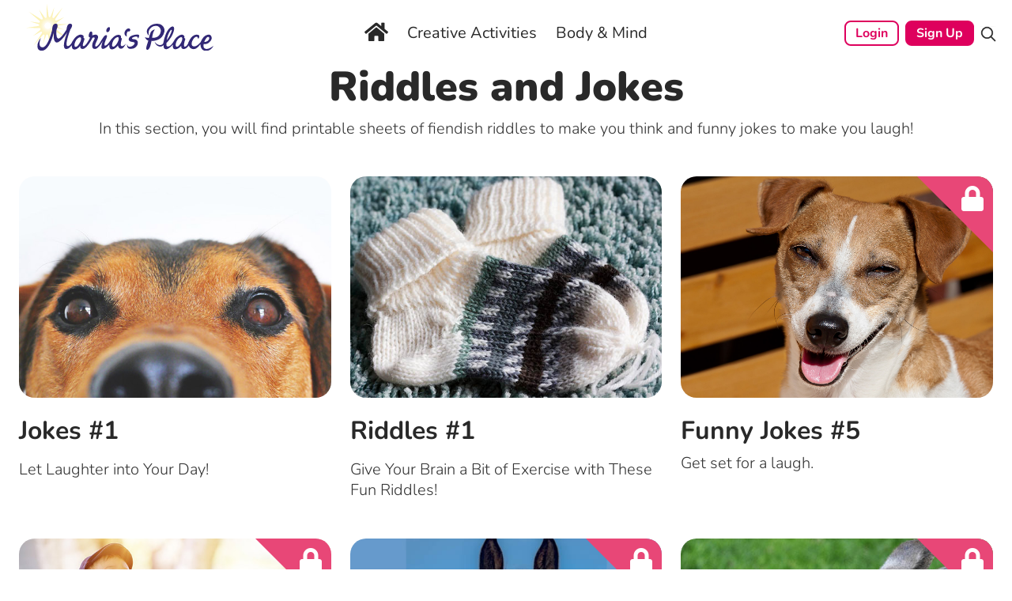

--- FILE ---
content_type: text/html; charset=UTF-8
request_url: https://mariasplace.com/body-mind-activities/word-games/riddles-and-jokes/
body_size: 24371
content:
<!DOCTYPE html><html lang="en-US"><head><link rel="apple-touch-icon" sizes="180x180" href="https://mariasplace.com/wp-content/themes/MariasPlace/apple-touch-icon.png"><link rel="icon" type="image/png" sizes="32x32" href="https://mariasplace.com/wp-content/themes/MariasPlace/favicon-32x32.png"><link rel="icon" type="image/png" sizes="16x16" href="https://mariasplace.com/wp-content/themes/MariasPlace/favicon-16x16.png"><link rel="manifest" href="https://mariasplace.com/wp-content/themes/MariasPlace/site.webmanifest"><link rel="mask-icon" href="https://mariasplace.com/wp-content/themes/MariasPlace/safari-pinned-tab.svg" color="#5bbad5"><meta name="msapplication-TileColor" content="#da532c"><meta name="theme-color" content="#ffffff"><meta charset="UTF-8"/><meta name="viewport" content="width=device-width, initial-scale=1"/><meta name="google-site-verification" content="ljrg0Hs8YWjQ8gWHlSBmtnhp2VZbVnNvWk-O7-vXJcU" /><meta http-equiv="X-UA-Compatible" content="IE=edge"/><link rel="profile" href="https://gmpg.org/xfn/11" /><meta name='robots' content='index, follow, max-image-preview:large, max-snippet:-1, max-video-preview:-1' /> <script data-optimized="1" id="cookie-law-info-gcm-var-js" src="[data-uri]" defer></script> <script data-optimized="1" id="cookie-law-info-gcm-js" type="text/javascript" src="https://mariasplace.com/wp-content/litespeed/js/16d6908ce616f1f4d29648ede0057962.js?ver=57962" defer data-deferred="1"></script> <script data-optimized="1" id="cookieyes" type="text/javascript" src="https://mariasplace.com/wp-content/litespeed/js/f359acf7536283035ac657ddfb927640.js?ver=27640" defer data-deferred="1"></script><meta name="dlm-version" content="5.1.6"><title>Riddles and Jokes - Marias Place</title><meta name="description" content="In this section, find printable sheets of fiendish riddles to make you think and funny jokes to make you laugh! Test yourself with these brain teasers." /><link rel="canonical" href="https://mariasplace.com/body-mind-activities/word-games/riddles-and-jokes/" /><meta property="og:locale" content="en_US" /><meta property="og:type" content="article" /><meta property="og:title" content="Riddles and Jokes - Marias Place" /><meta property="og:description" content="In this section, find printable sheets of fiendish riddles to make you think and funny jokes to make you laugh! Test yourself with these brain teasers." /><meta property="og:url" content="https://mariasplace.com/body-mind-activities/word-games/riddles-and-jokes/" /><meta property="og:site_name" content="Marias Place" /><meta name="twitter:card" content="summary_large_image" /> <script type="application/ld+json" class="yoast-schema-graph">{"@context":"https://schema.org","@graph":[{"@type":"CollectionPage","@id":"https://mariasplace.com/body-mind-activities/word-games/riddles-and-jokes/","url":"https://mariasplace.com/body-mind-activities/word-games/riddles-and-jokes/","name":"Riddles and Jokes - Marias Place","isPartOf":{"@id":"https://mariasplace.com/#website"},"primaryImageOfPage":{"@id":"https://mariasplace.com/body-mind-activities/word-games/riddles-and-jokes/#primaryimage"},"image":{"@id":"https://mariasplace.com/body-mind-activities/word-games/riddles-and-jokes/#primaryimage"},"thumbnailUrl":"https://mariasplace.com/wp-content/uploads/2017/05/Jokes-1-1-2.jpg","description":"In this section, find printable sheets of fiendish riddles to make you think and funny jokes to make you laugh! Test yourself with these brain teasers.","breadcrumb":{"@id":"https://mariasplace.com/body-mind-activities/word-games/riddles-and-jokes/#breadcrumb"},"inLanguage":"en-US"},{"@type":"ImageObject","inLanguage":"en-US","@id":"https://mariasplace.com/body-mind-activities/word-games/riddles-and-jokes/#primaryimage","url":"https://mariasplace.com/wp-content/uploads/2017/05/Jokes-1-1-2.jpg","contentUrl":"https://mariasplace.com/wp-content/uploads/2017/05/Jokes-1-1-2.jpg","width":600,"height":435,"caption":"jokes"},{"@type":"BreadcrumbList","@id":"https://mariasplace.com/body-mind-activities/word-games/riddles-and-jokes/#breadcrumb","itemListElement":[{"@type":"ListItem","position":1,"name":"Body &amp; Mind Activities","item":"https://mariasplace.com/body-mind-activities/"},{"@type":"ListItem","position":2,"name":"Word Games","item":"https://mariasplace.com/body-mind-activities/word-games/"},{"@type":"ListItem","position":3,"name":"Riddles and Jokes"}]},{"@type":"WebSite","@id":"https://mariasplace.com/#website","url":"https://mariasplace.com/","name":"Marias Place","description":"Activities for Seniors","publisher":{"@id":"https://mariasplace.com/#organization"},"potentialAction":[{"@type":"SearchAction","target":{"@type":"EntryPoint","urlTemplate":"https://mariasplace.com/?s={search_term_string}"},"query-input":{"@type":"PropertyValueSpecification","valueRequired":true,"valueName":"search_term_string"}}],"inLanguage":"en-US"},{"@type":"Organization","@id":"https://mariasplace.com/#organization","name":"Marias Place","url":"https://mariasplace.com/","logo":{"@type":"ImageObject","inLanguage":"en-US","@id":"https://mariasplace.com/#/schema/logo/image/","url":"https://mariasplace.com/wp-content/uploads/2022/10/MariasLoo-7.png","contentUrl":"https://mariasplace.com/wp-content/uploads/2022/10/MariasLoo-7.png","width":300,"height":91,"caption":"Marias Place"},"image":{"@id":"https://mariasplace.com/#/schema/logo/image/"}}]}</script> <link rel='dns-prefetch' href='//translate.google.com' /><link rel='dns-prefetch' href='//cdn.jsdelivr.net' /><link rel='dns-prefetch' href='//www.googletagmanager.com' /><link rel="alternate" type="application/rss+xml" title="Marias Place &raquo; Feed" href="https://mariasplace.com/feed/" /><link rel="alternate" type="application/rss+xml" title="Marias Place &raquo; Comments Feed" href="https://mariasplace.com/comments/feed/" /><link rel="alternate" type="application/rss+xml" title="Marias Place &raquo; Riddles and Jokes Category Feed" href="https://mariasplace.com/body-mind-activities/word-games/riddles-and-jokes/feed/" /><link data-optimized="2" rel="stylesheet" href="https://mariasplace.com/wp-content/litespeed/css/e59add4a0a7e122e91a94df0fd7eca28.css?ver=cf4c0" /> <script data-optimized="1" type="text/javascript" src="[data-uri]" defer></script><script type="text/javascript" src="https://mariasplace.com/wp-includes/js/jquery/jquery.min.js?ver=3.7.1" id="jquery-core-js"></script> <script data-optimized="1" type="text/javascript" src="https://mariasplace.com/wp-content/litespeed/js/bb903a03a3974ed292ae1708d5ed29fc.js?ver=db974" id="jquery-migrate-js" defer data-deferred="1"></script> <script data-optimized="1" type="text/javascript" src="https://mariasplace.com/wp-content/litespeed/js/962dcbc6f452f6613ac9d7f2bc891b8c.js?ver=91b8c" id="bootstrap-js-js" defer data-deferred="1"></script> <script data-optimized="1" type="text/javascript" src="https://mariasplace.com/wp-content/litespeed/js/a69b5dfeaab9471e22b3e829687a8204.js?ver=a8204" id="bootstrap-popper-js-js" defer data-deferred="1"></script> 
 <script type="text/javascript" src="https://www.googletagmanager.com/gtag/js?id=G-6B7YLSM42Y" id="google_gtagjs-js" defer data-deferred="1"></script> <script type="text/javascript" id="google_gtagjs-js-after" src="[data-uri]" defer></script> <link rel="EditURI" type="application/rsd+xml" title="RSD" href="https://mariasplace.com/xmlrpc.php?rsd" /><meta name="generator" content="WordPress 6.9" /><meta name="generator" content="Site Kit by Google 1.171.0" /><link rel="pingback" href="https://mariasplace.com/xmlrpc.php">
 <script type="text/javascript">/*  */

			( function( w, d, s, l, i ) {
				w[l] = w[l] || [];
				w[l].push( {'gtm.start': new Date().getTime(), event: 'gtm.js'} );
				var f = d.getElementsByTagName( s )[0],
					j = d.createElement( s ), dl = l != 'dataLayer' ? '&l=' + l : '';
				j.async = true;
				j.src = 'https://www.googletagmanager.com/gtm.js?id=' + i + dl;
				f.parentNode.insertBefore( j, f );
			} )( window, document, 'script', 'dataLayer', 'GTM-TJC23RL' );
			
/*  */</script> <link rel="icon" href="https://mariasplace.com/wp-content/uploads/2017/05/cropped-M-logo-square-100-1-32x32.jpg" sizes="32x32" /><link rel="icon" href="https://mariasplace.com/wp-content/uploads/2017/05/cropped-M-logo-square-100-1-192x192.jpg" sizes="192x192" /><link rel="apple-touch-icon" href="https://mariasplace.com/wp-content/uploads/2017/05/cropped-M-logo-square-100-1-180x180.jpg" /><meta name="msapplication-TileImage" content="https://mariasplace.com/wp-content/uploads/2017/05/cropped-M-logo-square-100-1-270x270.jpg" />
 <script data-optimized="1" src="[data-uri]" defer></script> </head><body class="archive category category-riddles-and-jokes category-42 custom-background wp-custom-logo wp-theme-MariasPlace et_divi_builder user-registration-page ur-settings-sidebar-show hfeed hero-cst-user-logged-out et-pb-theme-marisplace custom theme et-db">
<noscript>
<iframe src="https://www.googletagmanager.com/ns.html?id=GTM-TJC23RL" height="0" width="0" style="display:none;visibility:hidden"></iframe>
</noscript><div id="page" class="site">
<a class="skip-link screen-reader-text" href="#content">Skip to content</a><header id="masthead" class="site-header navbar-static-top navbar-light"><div class="container-fluid"><nav class="navbar navbar-expand-lg p-0"><div class="site-logo col-lg-3 col-md-4 col-sm-6 p-0 px-md-3"><div class="navbar-brand m-0">
<a href="https://mariasplace.com/">
<img width="238" height="72" src="https://mariasplace.com/wp-content/uploads/2023/04/SiteLogo.svg" alt="Marias Place">
</a></div></div><div class="site-navigation col-lg-6"><div id="main-nav" class="collapse navbar-collapse justify-content-md-center"><ul id="menu-new-top-menu" class="navbar-nav align-items-center"><li id="menu-item-49887" class="menu-item menu-item-type-post_type menu-item-object-page menu-item-49887"><a href="https://mariasplace.com/?page_id=42681"><i class="fa fa-lg fa-home home-icon"></i></a></li><li id="menu-item-34165" class="menu-item menu-item-type-custom menu-item-object-custom menu-item-has-children menu-item-34165"><a href="/creative-activities-2/">Creative Activities</a><ul class="sub-menu"><li id="menu-item-34166" class="menu-item menu-item-type-taxonomy menu-item-object-category menu-item-34166"><a href="https://mariasplace.com/creative-activities/craft-activities/">Craft Activities</a></li><li id="menu-item-49380" class="menu-item menu-item-type-taxonomy menu-item-object-category menu-item-49380"><a href="https://mariasplace.com/creative-activities/creative-writing/">Creative Writing</a></li><li id="menu-item-34167" class="menu-item menu-item-type-taxonomy menu-item-object-category menu-item-34167"><a href="https://mariasplace.com/creative-activities/marias-journal/">Caregiver Tips</a></li><li id="menu-item-34168" class="menu-item menu-item-type-taxonomy menu-item-object-category menu-item-34168"><a href="https://mariasplace.com/creative-activities/recipes/">Recipes</a></li><li id="menu-item-34169" class="menu-item menu-item-type-taxonomy menu-item-object-category menu-item-34169"><a href="https://mariasplace.com/creative-activities/coloring-pages-for-seniors/">Coloring</a></li><li id="menu-item-34170" class="menu-item menu-item-type-taxonomy menu-item-object-category menu-item-has-children menu-item-34170"><a href="https://mariasplace.com/creative-activities/seasonal-activities/">Seasonal Activities</a><ul class="sub-menu"><li id="menu-item-34175" class="menu-item menu-item-type-taxonomy menu-item-object-category menu-item-34175"><a href="https://mariasplace.com/creative-activities/seasonal-activities/valentines-day/">Valentine&#8217;s Day</a></li><li id="menu-item-34180" class="menu-item menu-item-type-taxonomy menu-item-object-category menu-item-34180"><a href="https://mariasplace.com/creative-activities/seasonal-activities/st-patricks-day/">St. Patrick&#8217;s Day</a></li><li id="menu-item-34172" class="menu-item menu-item-type-taxonomy menu-item-object-category menu-item-34172"><a href="https://mariasplace.com/creative-activities/seasonal-activities/easter/">Easter</a></li><li id="menu-item-34174" class="menu-item menu-item-type-taxonomy menu-item-object-category menu-item-34174"><a href="https://mariasplace.com/creative-activities/seasonal-activities/thanksgiving/">Thanksgiving</a></li><li id="menu-item-34173" class="menu-item menu-item-type-taxonomy menu-item-object-category menu-item-34173"><a href="https://mariasplace.com/creative-activities/seasonal-activities/halloween/">Halloween</a></li><li id="menu-item-34171" class="menu-item menu-item-type-taxonomy menu-item-object-category menu-item-34171"><a href="https://mariasplace.com/creative-activities/seasonal-activities/christmas/">Christmas</a></li></ul></li><li id="menu-item-34176" class="menu-item menu-item-type-taxonomy menu-item-object-category menu-item-34176"><a href="https://mariasplace.com/creative-activities/stories-for-caregivers/">Caregiver Stories</a></li><li id="menu-item-49889" class="menu-item menu-item-type-post_type menu-item-object-page menu-item-49889"><a href="https://mariasplace.com/nightly-bedtime-story/">Bedtime Stories</a></li></ul></li><li id="menu-item-34181" class="menu-item menu-item-type-post_type menu-item-object-page current-menu-ancestor current_page_ancestor menu-item-has-children menu-item-34181"><a href="https://mariasplace.com/body-mind-activities/">Body &#038; Mind</a><ul class="sub-menu"><li id="menu-item-34177" class="menu-item menu-item-type-taxonomy menu-item-object-category current-category-ancestor current-menu-ancestor current-menu-parent current-category-parent menu-item-has-children menu-item-34177"><a href="https://mariasplace.com/body-mind-activities/word-games/">Word Games</a><ul class="sub-menu"><li id="menu-item-34178" class="menu-item menu-item-type-taxonomy menu-item-object-category menu-item-34178"><a href="https://mariasplace.com/body-mind-activities/word-games/9-letter-squares/">9 Letter Squares</a></li><li id="menu-item-34179" class="menu-item menu-item-type-taxonomy menu-item-object-category menu-item-34179"><a href="https://mariasplace.com/body-mind-activities/word-games/anagram/">Anagram</a></li><li id="menu-item-34203" class="menu-item menu-item-type-taxonomy menu-item-object-category menu-item-34203"><a href="https://mariasplace.com/body-mind-activities/word-games/crosswords/">Crosswords</a></li><li id="menu-item-34189" class="menu-item menu-item-type-taxonomy menu-item-object-category menu-item-34189"><a href="https://mariasplace.com/body-mind-activities/word-games/proverbs/">Proverbs</a></li><li id="menu-item-34190" class="menu-item menu-item-type-taxonomy menu-item-object-category current-menu-item menu-item-34190"><a href="https://mariasplace.com/body-mind-activities/word-games/riddles-and-jokes/" aria-current="page">Riddles and Jokes</a></li><li id="menu-item-34191" class="menu-item menu-item-type-taxonomy menu-item-object-category menu-item-34191"><a href="https://mariasplace.com/body-mind-activities/word-games/split-words/">Split words</a></li><li id="menu-item-34192" class="menu-item menu-item-type-taxonomy menu-item-object-category menu-item-34192"><a href="https://mariasplace.com/body-mind-activities/word-games/word-clues/">Word Clues</a></li><li id="menu-item-34193" class="menu-item menu-item-type-taxonomy menu-item-object-category menu-item-34193"><a href="https://mariasplace.com/body-mind-activities/word-games/word-searches/">Word Searches</a></li><li id="menu-item-34188" class="menu-item menu-item-type-taxonomy menu-item-object-category menu-item-34188"><a href="https://mariasplace.com/body-mind-activities/word-games/more-word-games/">More Word Games</a></li></ul></li><li id="menu-item-34186" class="menu-item menu-item-type-taxonomy menu-item-object-category menu-item-34186"><a href="https://mariasplace.com/body-mind-activities/quizzes-for-seniors/">Quizzes</a></li><li id="menu-item-34185" class="menu-item menu-item-type-taxonomy menu-item-object-category menu-item-34185"><a href="https://mariasplace.com/body-mind-activities/brain-games/">Brain Games</a></li><li id="menu-item-34204" class="menu-item menu-item-type-taxonomy menu-item-object-category menu-item-34204"><a href="https://mariasplace.com/body-mind-activities/sensory-activities/">Sensory Activities</a></li><li id="menu-item-34187" class="menu-item menu-item-type-taxonomy menu-item-object-category menu-item-has-children menu-item-34187"><a href="https://mariasplace.com/body-mind-activities/reflections/">Reflections</a><ul class="sub-menu"><li id="menu-item-34194" class="menu-item menu-item-type-taxonomy menu-item-object-category menu-item-34194"><a href="https://mariasplace.com/body-mind-activities/reflections/poems/">Poems</a></li><li id="menu-item-34195" class="menu-item menu-item-type-taxonomy menu-item-object-category menu-item-34195"><a href="https://mariasplace.com/body-mind-activities/reflections/quotes/">Quotes</a></li><li id="menu-item-34196" class="menu-item menu-item-type-taxonomy menu-item-object-category menu-item-34196"><a href="https://mariasplace.com/body-mind-activities/reflections/thoughts-on-life/">Thoughts on Life</a></li><li id="menu-item-34197" class="menu-item menu-item-type-taxonomy menu-item-object-category menu-item-34197"><a href="https://mariasplace.com/body-mind-activities/reflections/time-out-articles/">Time Out Articles</a></li></ul></li><li id="menu-item-34200" class="menu-item menu-item-type-taxonomy menu-item-object-category menu-item-34200"><a href="https://mariasplace.com/body-mind-activities/scenic-videos/">Scenic Videos</a></li><li id="menu-item-34198" class="menu-item menu-item-type-taxonomy menu-item-object-category menu-item-34198"><a href="https://mariasplace.com/body-mind-activities/exercise-massage/">Exercise &amp; Massage</a></li><li id="menu-item-34199" class="menu-item menu-item-type-taxonomy menu-item-object-category menu-item-34199"><a href="https://mariasplace.com/body-mind-activities/meditations/">Meditations</a></li><li id="menu-item-34202" class="menu-item menu-item-type-taxonomy menu-item-object-category menu-item-34202"><a href="https://mariasplace.com/body-mind-activities/trivia-lists/">Trivia Lists</a></li><li id="menu-item-34201" class="menu-item menu-item-type-taxonomy menu-item-object-category menu-item-34201"><a href="https://mariasplace.com/body-mind-activities/spot-the-difference/">Spot the Difference</a></li><li id="menu-item-34206" class="menu-item menu-item-type-taxonomy menu-item-object-category menu-item-34206"><a href="https://mariasplace.com/body-mind-activities/memory-games/">Memory Games</a></li><li id="menu-item-34205" class="menu-item menu-item-type-taxonomy menu-item-object-category menu-item-34205"><a href="https://mariasplace.com/body-mind-activities/senior-groups-games/">Games &amp; Groups</a></li></ul></li><li class="mmy-custom-login-logout-link menu-button menu-item"><a href="https://mariasplace.com/login/" title="Login">Login</a></li><li class="mmy-custom-login-logout-link menu-button menu-item"><a href="https://mariasplace.com/registration/?level=26" title="Sign up">Sign up</a></li></ul></div></div><div id="mobile-widget" class="col-lg-3 col-md-8 col-sm-6 pl-0 text-right">
<button class="navbar-toggler pull-right" type="button" data-bs-toggle="collapse" data-bs-target="#mobile-navigation" aria-expanded="false" aria-label="Toggle navigation">
<i class="fa fa-bars"></i>
</button><ul class="navbar-nav pull-right"><div id="google_language_translator" class="default-language-en"></div><li id="login-menu" class="nav-item user-menu"><a class="nav-link button is-secondary" href="/login">Login</a></li><li id="signup-menu" class="nav-item user-menu"><a class="nav-link button is-primary" href="/registration/">Sign up</a></li><li id="mobile-search-item" class="nav-item user-menu"><img width="20" height="20" src="https://mariasplace.com/wp-content/themes/MariasPlace/inc/assets/images/search-icon.png" alt="Search Icon"/></li></ul><div class="search_form_div"><aside id="searchformWrap" class="d-none"><form action="https://mariasplace.com/" id="searchform" method="get">
<input type="text" name="s" id="s" placeholder="Start Typing..."><em class="d-block">Press enter to begin your search</em>
<input type="hidden" name="csrf_token" value="8724b3922a97048ab7071cdb53b2cc520c99ac7de426e4213d55ed9e113acf59"></form></aside></div></div></nav></div><div id="mobile-navigation">
<i id="close-btn" class="fa fa-close"></i><div id="mobile-nav" class="mobile-nav-bar"><ul id="menu-new-top-menu-1" class="navbar-nav align-items-center"><li class="menu-item menu-item-type-post_type menu-item-object-page menu-item-49887"><a href="https://mariasplace.com/?page_id=42681"><i class="fa fa-lg fa-home home-icon"></i></a></li><li class="menu-item menu-item-type-custom menu-item-object-custom menu-item-has-children menu-item-34165"><a href="/creative-activities-2/">Creative Activities</a><ul class="sub-menu"><li class="menu-item menu-item-type-taxonomy menu-item-object-category menu-item-34166"><a href="https://mariasplace.com/creative-activities/craft-activities/">Craft Activities</a></li><li class="menu-item menu-item-type-taxonomy menu-item-object-category menu-item-49380"><a href="https://mariasplace.com/creative-activities/creative-writing/">Creative Writing</a></li><li class="menu-item menu-item-type-taxonomy menu-item-object-category menu-item-34167"><a href="https://mariasplace.com/creative-activities/marias-journal/">Caregiver Tips</a></li><li class="menu-item menu-item-type-taxonomy menu-item-object-category menu-item-34168"><a href="https://mariasplace.com/creative-activities/recipes/">Recipes</a></li><li class="menu-item menu-item-type-taxonomy menu-item-object-category menu-item-34169"><a href="https://mariasplace.com/creative-activities/coloring-pages-for-seniors/">Coloring</a></li><li class="menu-item menu-item-type-taxonomy menu-item-object-category menu-item-has-children menu-item-34170"><a href="https://mariasplace.com/creative-activities/seasonal-activities/">Seasonal Activities</a><ul class="sub-menu"><li class="menu-item menu-item-type-taxonomy menu-item-object-category menu-item-34175"><a href="https://mariasplace.com/creative-activities/seasonal-activities/valentines-day/">Valentine&#8217;s Day</a></li><li class="menu-item menu-item-type-taxonomy menu-item-object-category menu-item-34180"><a href="https://mariasplace.com/creative-activities/seasonal-activities/st-patricks-day/">St. Patrick&#8217;s Day</a></li><li class="menu-item menu-item-type-taxonomy menu-item-object-category menu-item-34172"><a href="https://mariasplace.com/creative-activities/seasonal-activities/easter/">Easter</a></li><li class="menu-item menu-item-type-taxonomy menu-item-object-category menu-item-34174"><a href="https://mariasplace.com/creative-activities/seasonal-activities/thanksgiving/">Thanksgiving</a></li><li class="menu-item menu-item-type-taxonomy menu-item-object-category menu-item-34173"><a href="https://mariasplace.com/creative-activities/seasonal-activities/halloween/">Halloween</a></li><li class="menu-item menu-item-type-taxonomy menu-item-object-category menu-item-34171"><a href="https://mariasplace.com/creative-activities/seasonal-activities/christmas/">Christmas</a></li></ul></li><li class="menu-item menu-item-type-taxonomy menu-item-object-category menu-item-34176"><a href="https://mariasplace.com/creative-activities/stories-for-caregivers/">Caregiver Stories</a></li><li class="menu-item menu-item-type-post_type menu-item-object-page menu-item-49889"><a href="https://mariasplace.com/nightly-bedtime-story/">Bedtime Stories</a></li></ul></li><li class="menu-item menu-item-type-post_type menu-item-object-page current-menu-ancestor current_page_ancestor menu-item-has-children menu-item-34181"><a href="https://mariasplace.com/body-mind-activities/">Body &#038; Mind</a><ul class="sub-menu"><li class="menu-item menu-item-type-taxonomy menu-item-object-category current-category-ancestor current-menu-ancestor current-menu-parent current-category-parent menu-item-has-children menu-item-34177"><a href="https://mariasplace.com/body-mind-activities/word-games/">Word Games</a><ul class="sub-menu"><li class="menu-item menu-item-type-taxonomy menu-item-object-category menu-item-34178"><a href="https://mariasplace.com/body-mind-activities/word-games/9-letter-squares/">9 Letter Squares</a></li><li class="menu-item menu-item-type-taxonomy menu-item-object-category menu-item-34179"><a href="https://mariasplace.com/body-mind-activities/word-games/anagram/">Anagram</a></li><li class="menu-item menu-item-type-taxonomy menu-item-object-category menu-item-34203"><a href="https://mariasplace.com/body-mind-activities/word-games/crosswords/">Crosswords</a></li><li class="menu-item menu-item-type-taxonomy menu-item-object-category menu-item-34189"><a href="https://mariasplace.com/body-mind-activities/word-games/proverbs/">Proverbs</a></li><li class="menu-item menu-item-type-taxonomy menu-item-object-category current-menu-item menu-item-34190"><a href="https://mariasplace.com/body-mind-activities/word-games/riddles-and-jokes/" aria-current="page">Riddles and Jokes</a></li><li class="menu-item menu-item-type-taxonomy menu-item-object-category menu-item-34191"><a href="https://mariasplace.com/body-mind-activities/word-games/split-words/">Split words</a></li><li class="menu-item menu-item-type-taxonomy menu-item-object-category menu-item-34192"><a href="https://mariasplace.com/body-mind-activities/word-games/word-clues/">Word Clues</a></li><li class="menu-item menu-item-type-taxonomy menu-item-object-category menu-item-34193"><a href="https://mariasplace.com/body-mind-activities/word-games/word-searches/">Word Searches</a></li><li class="menu-item menu-item-type-taxonomy menu-item-object-category menu-item-34188"><a href="https://mariasplace.com/body-mind-activities/word-games/more-word-games/">More Word Games</a></li></ul></li><li class="menu-item menu-item-type-taxonomy menu-item-object-category menu-item-34186"><a href="https://mariasplace.com/body-mind-activities/quizzes-for-seniors/">Quizzes</a></li><li class="menu-item menu-item-type-taxonomy menu-item-object-category menu-item-34185"><a href="https://mariasplace.com/body-mind-activities/brain-games/">Brain Games</a></li><li class="menu-item menu-item-type-taxonomy menu-item-object-category menu-item-34204"><a href="https://mariasplace.com/body-mind-activities/sensory-activities/">Sensory Activities</a></li><li class="menu-item menu-item-type-taxonomy menu-item-object-category menu-item-has-children menu-item-34187"><a href="https://mariasplace.com/body-mind-activities/reflections/">Reflections</a><ul class="sub-menu"><li class="menu-item menu-item-type-taxonomy menu-item-object-category menu-item-34194"><a href="https://mariasplace.com/body-mind-activities/reflections/poems/">Poems</a></li><li class="menu-item menu-item-type-taxonomy menu-item-object-category menu-item-34195"><a href="https://mariasplace.com/body-mind-activities/reflections/quotes/">Quotes</a></li><li class="menu-item menu-item-type-taxonomy menu-item-object-category menu-item-34196"><a href="https://mariasplace.com/body-mind-activities/reflections/thoughts-on-life/">Thoughts on Life</a></li><li class="menu-item menu-item-type-taxonomy menu-item-object-category menu-item-34197"><a href="https://mariasplace.com/body-mind-activities/reflections/time-out-articles/">Time Out Articles</a></li></ul></li><li class="menu-item menu-item-type-taxonomy menu-item-object-category menu-item-34200"><a href="https://mariasplace.com/body-mind-activities/scenic-videos/">Scenic Videos</a></li><li class="menu-item menu-item-type-taxonomy menu-item-object-category menu-item-34198"><a href="https://mariasplace.com/body-mind-activities/exercise-massage/">Exercise &amp; Massage</a></li><li class="menu-item menu-item-type-taxonomy menu-item-object-category menu-item-34199"><a href="https://mariasplace.com/body-mind-activities/meditations/">Meditations</a></li><li class="menu-item menu-item-type-taxonomy menu-item-object-category menu-item-34202"><a href="https://mariasplace.com/body-mind-activities/trivia-lists/">Trivia Lists</a></li><li class="menu-item menu-item-type-taxonomy menu-item-object-category menu-item-34201"><a href="https://mariasplace.com/body-mind-activities/spot-the-difference/">Spot the Difference</a></li><li class="menu-item menu-item-type-taxonomy menu-item-object-category menu-item-34206"><a href="https://mariasplace.com/body-mind-activities/memory-games/">Memory Games</a></li><li class="menu-item menu-item-type-taxonomy menu-item-object-category menu-item-34205"><a href="https://mariasplace.com/body-mind-activities/senior-groups-games/">Games &amp; Groups</a></li></ul></li><li class="mmy-custom-login-logout-link menu-button menu-item"><a href="https://mariasplace.com/login/" title="Login">Login</a></li><li class="mmy-custom-login-logout-link menu-button menu-item"><a href="https://mariasplace.com/registration/?level=26" title="Sign up">Sign up</a></li></ul></div></div></header><div id="content" class="site-content"><div id="nav_crumb" class="nav_crumb" ><a href="https://mariasplace.com">Home</a>   <span class="current-menu-text1"></span><a href="https://mariasplace.com/body-mind-activities/">Body &amp; Mind Activities</a>   <a href="https://mariasplace.com/body-mind-activities/word-games/">Word Games</a>   <span class="current">Riddles and Jokes</span></div><section id="primary" class="content-area col-sm-12 col-lg-12"><div id="main" class="site-main" role="main"><header class="page-header"><h1 class="page-title section-main-title">Riddles and Jokes</h1><div class="archive-description section-sub-title col-12 col-md-10 mx-auto"><div class="more mb-5"><p>In this section, you will find printable sheets of fiendish riddles to make you think and funny jokes to make you laugh!</p></div></div></header><div class="col-md-12"><div class="row-"><div class="grid-container grid-3"><div class="grid-item loop-items"><div class="post-item h-100 "><div class="post-item-body"><div class="post-thumbnail mb-4">
<span class="membership-status free d-none"><span class="back"></span></span>                <a href="https://mariasplace.com/jokes-1/" rel="bookmark"> <span class="img-overlay" style="background-image:url(https://mariasplace.com/wp-content/uploads/2017/05/Jokes-1-1-2.jpg);background-size: cover;background-position: center;"></span></a></div><div class="post-item-content mb-4"><h4><a class="post-item-title" href="https://mariasplace.com/jokes-1/" rel="bookmark">Jokes #1</a></h4><p class="post-item-text mb-0">Let Laughter into Your Day!</p></div></div></div></div><div class="grid-item loop-items"><div class="post-item h-100 "><div class="post-item-body"><div class="post-thumbnail mb-4">
<span class="membership-status free d-none"><span class="back"></span></span>                <a href="https://mariasplace.com/fun-riddles/" rel="bookmark"> <span class="img-overlay" style="background-image:url(https://mariasplace.com/wp-content/uploads/2017/05/Riddles-1-1.jpg);background-size: cover;background-position: center;"></span></a></div><div class="post-item-content mb-4"><h4><a class="post-item-title" href="https://mariasplace.com/fun-riddles/" rel="bookmark">Riddles #1</a></h4><p class="post-item-text mb-0">Give Your Brain a Bit of Exercise with These Fun Riddles!</p></div></div></div></div><div class="grid-item loop-items"><div class="post-item h-100 "><div class="post-item-body"><div class="post-thumbnail mb-4">
<span class="membership-status paid" data-url="https://mariasplace.com/funny-jokes-5/" ><i class="fa fa-lock" data-bs-toggle="modal" data-bs-target="#Registeration"></i><span data-bs-toggle="modal" data-bs-target="#Registeration" class="back"></span></span>                <span class="paid_feature_img" data-url="https://mariasplace.com/funny-jokes-5/" data-bs-toggle="modal" data-bs-target="#Registeration"> <span class="img-overlay" style="background-image:url(https://mariasplace.com/wp-content/uploads/2023/01/Jokes-5.jpg);background-size: cover;background-position: center;"></span></span></div><div class="post-item-content mb-4"><h4 class="post-item-title paid_title" data-url="https://mariasplace.com/funny-jokes-5/" data-bs-toggle="modal" data-bs-target="#Registeration">Funny Jokes #5</h4><p class="post-item-text mb-0">Get set for a laugh.</p></div></div></div></div><div class="grid-item loop-items"><div class="post-item h-100 "><div class="post-item-body"><div class="post-thumbnail mb-4">
<span class="membership-status paid" data-url="https://mariasplace.com/jokes-for-older-adults/" ><i class="fa fa-lock" data-bs-toggle="modal" data-bs-target="#Registeration"></i><span data-bs-toggle="modal" data-bs-target="#Registeration" class="back"></span></span>                <span class="paid_feature_img" data-url="https://mariasplace.com/jokes-for-older-adults/" data-bs-toggle="modal" data-bs-target="#Registeration"> <span class="img-overlay" style="background-image:url(https://mariasplace.com/wp-content/uploads/2019/08/Jokes-4-thumbnail-1-1.jpg);background-size: cover;background-position: center;"></span></span></div><div class="post-item-content mb-4"><h4 class="post-item-title paid_title" data-url="https://mariasplace.com/jokes-for-older-adults/" data-bs-toggle="modal" data-bs-target="#Registeration">Jokes #4</h4><p class="post-item-text mb-0">Let Laughter into Your Day!</p></div></div></div></div><div class="grid-item loop-items"><div class="post-item h-100 "><div class="post-item-body"><div class="post-thumbnail mb-4">
<span class="membership-status paid" data-url="https://mariasplace.com/jokes-3/" ><i class="fa fa-lock" data-bs-toggle="modal" data-bs-target="#Registeration"></i><span data-bs-toggle="modal" data-bs-target="#Registeration" class="back"></span></span>                <span class="paid_feature_img" data-url="https://mariasplace.com/jokes-3/" data-bs-toggle="modal" data-bs-target="#Registeration"> <span class="img-overlay" style="background-image:url(https://mariasplace.com/wp-content/uploads/2019/07/Jokes-3-1.jpg);background-size: cover;background-position: center;"></span></span></div><div class="post-item-content mb-4"><h4 class="post-item-title paid_title" data-url="https://mariasplace.com/jokes-3/" data-bs-toggle="modal" data-bs-target="#Registeration">Jokes #3</h4><p class="post-item-text mb-0">Let Laughter into Your Day!</p></div></div></div></div><div class="grid-item loop-items"><div class="post-item h-100 "><div class="post-item-body"><div class="post-thumbnail mb-4">
<span class="membership-status paid" data-url="https://mariasplace.com/jokes-2/" ><i class="fa fa-lock" data-bs-toggle="modal" data-bs-target="#Registeration"></i><span data-bs-toggle="modal" data-bs-target="#Registeration" class="back"></span></span>                <span class="paid_feature_img" data-url="https://mariasplace.com/jokes-2/" data-bs-toggle="modal" data-bs-target="#Registeration"> <span class="img-overlay" style="background-image:url(https://mariasplace.com/wp-content/uploads/2019/05/Jokes-2-2.jpg);background-size: cover;background-position: center;"></span></span></div><div class="post-item-content mb-4"><h4 class="post-item-title paid_title" data-url="https://mariasplace.com/jokes-2/" data-bs-toggle="modal" data-bs-target="#Registeration">Jokes #2</h4><p class="post-item-text mb-0">Let Laughter into Your Day!</p></div></div></div></div><div class="grid-item loop-items"><div class="post-item h-100 "><div class="post-item-body"><div class="post-thumbnail mb-4">
<span class="membership-status paid" data-url="https://mariasplace.com/riddles-2/" ><i class="fa fa-lock" data-bs-toggle="modal" data-bs-target="#Registeration"></i><span data-bs-toggle="modal" data-bs-target="#Registeration" class="back"></span></span>                <span class="paid_feature_img" data-url="https://mariasplace.com/riddles-2/" data-bs-toggle="modal" data-bs-target="#Registeration"> <span class="img-overlay" style="background-image:url(https://mariasplace.com/wp-content/uploads/2017/05/Riddles-2-1.jpg);background-size: cover;background-position: center;"></span></span></div><div class="post-item-content mb-4"><h4 class="post-item-title paid_title" data-url="https://mariasplace.com/riddles-2/" data-bs-toggle="modal" data-bs-target="#Registeration">Riddles #2</h4><p class="post-item-text mb-0">Give Your Brain a Bit of Exercise with These Riddles!</p></div></div></div></div></div></div></div></div></section></div><div id="footer-promotion" class="py-5 bg-light"><div class="container"><div class="col-md-9 mx-auto text-center"><div class="grid-item"><div id="block-14" class="widget widget_block"><div class="footer-logo">
<img loading="lazy" decoding="async" class="mb-3" src="/wp-content/uploads/2019/06/MariasPlaceLogo-640v2-cropped.png" alt="footer logo" width="250" height="65"></div><p class="font-24">
At Maria's Place we believe that activity and lifelong learning are cornerstones for a fulfilling life. We are committed to guiding caregivers to engage fully with those they care for in a meaningful and heartfelt way.</p></div></div></div></div></div><div id="footer-widget" class="row m-0 py-0 bg-light"><div class="container footer-wid2"><div class="row"><div class="col-sm-6 col-lg-4 col-12"><section id="nav_menu-5" class="widget widget_nav_menu"><h3 class="widget-title">Quick Links</h3><div class="menu-quick-links-container"><ul id="menu-quick-links" class="menu"><li id="menu-item-49890" class="menu-item menu-item-type-post_type menu-item-object-page menu-item-49890"><a href="https://mariasplace.com/about-us/">About Us</a></li><li id="menu-item-49892" class="menu-item menu-item-type-post_type menu-item-object-page menu-item-49892"><a href="https://mariasplace.com/contact/">Contact us</a></li><li id="menu-item-49891" class="menu-item menu-item-type-post_type menu-item-object-page menu-item-privacy-policy menu-item-49891"><a rel="privacy-policy" href="https://mariasplace.com/privacy-policy/">Privacy Policy</a></li><li id="menu-item-49894" class="menu-item menu-item-type-post_type menu-item-object-page menu-item-49894"><a href="https://mariasplace.com/sitemap/">Sitemap</a></li></ul></div></section></div><div class="col-sm-6 col-lg-4 col-12"><section id="recent-posts-3" class="widget widget_recent_entries"><h3 class="widget-title">New Activities</h3><ul><li>
<a href="https://mariasplace.com/matching-game-for-seniors-u-s-states-and-nicknames-printable-activity/">Matching Game for Seniors: U.S. States and Nicknames (printable activity)</a></li><li>
<a href="https://mariasplace.com/color-quiz-with-abc-answers-fun-and-easy-quiz-for-seniors/">Color Quiz with ABC Answers: Fun and Easy Quiz for Seniors</a></li><li>
<a href="https://mariasplace.com/valentines-true-or-false-quiz/">Valentine&#8217;s True or False Quiz</a></li></ul></section></div><div class="col-sm-12 col-lg-4 col-12"><section id="text-2" class="widget widget_text"><h3 class="widget-title">Visit Us on Social Media</h3><div class="textwidget"><ul id="social"><li><a href="https://twitter.com/mariasplacecom" target="_blank" rel="noopener"><img decoding="async" src="https://mariasplace.com/wp-content/uploads/2021/04/twitter.png" alt="Facebook" /></a></li><li><a href="https://www.facebook.com/mariasplacecom/" target="_blank" rel="noopener"><img decoding="async" src="https://mariasplace.com/wp-content/uploads/2021/04/facebook-1.png" alt="Twitter" /></a></li><li><a href="https://www.pinterest.com/seniorsactivities/_saved/" target="_blank" rel="noopener"><img decoding="async" src="https://mariasplace.com/wp-content/uploads/2021/04/pinterest.png" alt="pinterset" /></a></li><li><a href="https://www.linkedin.com/company/maria%27s-place" target="_blank" rel="noopener"><img decoding="async" src="https://mariasplace.com/wp-content/uploads/2021/04/linkedin-1.png" alt="LinkedIn" /></a></li></ul></div></section></div></div></div></div><footer id="colophon" class="site-footer bg-light"><div class="container pt-3 pb-3"><div class="row"><div class="col-md-12"><div class="site-info text-center">
&copy; 2026 <a href="https://mariasplace.com/about-us">Marias Place</a>                        <small class="sep"> | </small>
<a class="credits" href="/terms-and-conditions/" target="_blank" title="Terms & conditions"><small>Terms & Conditions</small></a></div></div></div></div></footer></div><div id="Registeration" class="modal fade" tabindex="-1" role="dialog" aria-labelledby="Signupform" aria-hidden="true"><div class="modal-dialog modal-lg modal-dialog-centered" role="document"><div class="modal-content">
<button type="button" class="btn-close" data-bs-dismiss="modal" aria-label="Close"></button><div class="modal-body"><h5 class="modal-title">Register Here</h5><div class="wpb_text_column wpb_content_element "><div class="wpb_wrapper"><p style="text-align: center;" class="mt-4">Registration is 100% Free.
We believe everyone deserves access
to activities and resources.</p></div></div><div class="wpb_text_column wpb_content_element  lgn-recommended"><div class="wpb_wrapper"><p style="text-align: right; font-size: 10px; margin: 0px; padding: 0px;">Recommended</p></div></div><div class="nsl-container nsl-container-block" data-align="left"><div class="nsl-container-buttons"><a href="https://mariasplace.com/wp-login.php?loginSocial=facebook&#038;redirect=https%3A%2F%2Fmariasplace.com%2Fbody-mind-activities%2Fword-games%2Friddles-and-jokes%2F" rel="nofollow" aria-label="Continue with &lt;b&gt;Facebook&lt;/b&gt;" data-plugin="nsl" data-action="connect" data-provider="facebook" data-popupwidth="600" data-popupheight="679"><div class="nsl-button nsl-button-default nsl-button-facebook" data-skin="dark" style="background-color:#1877F2;"><div class="nsl-button-svg-container"><svg xmlns="http://www.w3.org/2000/svg" viewBox="0 0 1365.3 1365.3" height="24" width="24"><path d="M1365.3 682.7A682.7 682.7 0 10576 1357V880H402.7V682.7H576V532.3c0-171.1 102-265.6 257.9-265.6 74.6 0 152.8 13.3 152.8 13.3v168h-86.1c-84.8 0-111.3 52.6-111.3 106.6v128h189.4L948.4 880h-159v477a682.8 682.8 0 00576-674.3" fill="#fff"/></svg></div><div class="nsl-button-label-container">Continue with <b>Facebook</b></div></div></a><a href="https://mariasplace.com/wp-login.php?loginSocial=google&#038;redirect=https%3A%2F%2Fmariasplace.com%2Fbody-mind-activities%2Fword-games%2Friddles-and-jokes%2F" rel="nofollow" aria-label="Continue with &lt;b&gt;Google&lt;/b&gt;" data-plugin="nsl" data-action="connect" data-provider="google" data-popupwidth="600" data-popupheight="600"><div class="nsl-button nsl-button-default nsl-button-google" data-skin="dark" style="background-color:#131314;"><div class="nsl-button-svg-container"><svg xmlns="http://www.w3.org/2000/svg" width="24" height="24" viewBox="0 0 24 24"><path fill="#4285F4" d="M20.64 12.2045c0-.6381-.0573-1.2518-.1636-1.8409H12v3.4814h4.8436c-.2086 1.125-.8427 2.0782-1.7959 2.7164v2.2581h2.9087c1.7018-1.5668 2.6836-3.874 2.6836-6.615z"></path><path fill="#34A853" d="M12 21c2.43 0 4.4673-.806 5.9564-2.1805l-2.9087-2.2581c-.8059.54-1.8368.859-3.0477.859-2.344 0-4.3282-1.5831-5.036-3.7104H3.9574v2.3318C5.4382 18.9832 8.4818 21 12 21z"></path><path fill="#FBBC05" d="M6.964 13.71c-.18-.54-.2822-1.1168-.2822-1.71s.1023-1.17.2823-1.71V7.9582H3.9573A8.9965 8.9965 0 0 0 3 12c0 1.4523.3477 2.8268.9573 4.0418L6.964 13.71z"></path><path fill="#EA4335" d="M12 6.5795c1.3214 0 2.5077.4541 3.4405 1.346l2.5813-2.5814C16.4632 3.8918 14.426 3 12 3 8.4818 3 5.4382 5.0168 3.9573 7.9582L6.964 10.29C7.6718 8.1627 9.6559 6.5795 12 6.5795z"></path></svg></div><div class="nsl-button-label-container">Continue with <b>Google</b></div></div></a></div></div><div class="vc_separator wpb_content_element vc_separator_align_center vc_sep_width_100 vc_sep_pos_align_center vc_sep_color_grey vc_custom_1667318198632 lgn-or vc_separator-has-text" style="display:flex;"><span class="vc_sep_holder vc_sep_holder_l"><span class="vc_sep_line"></span></span><h4 style="padding: 0 0.8em;line-height:0px;">or</h4><span class="vc_sep_holder vc_sep_holder_r"><span class="vc_sep_line"></span></span></div><div class='user-registration ur-frontend-form   ' id='user-registration-form-34864'><form method='post' class='register' data-form-id="34864"
data-enable-strength-password="1" data-minimum-password-strength="1"
data-captcha-enabled="1"><div class="ur-form-row" data-row-id="1"><div class="ur-form-grid ur-grid-1"
style="width:99%"><div  data-field-id="user_email" class="ur-field-item field-user_email " data-ref-id="user_email" data-field-pattern-enabled="0" data-field-pattern-value=" " data-field-pattern-message=" "><div class="form-row validate-required" id="user_email_field" data-priority="" ><label for="user_email" class="ur-label">User Email <abbr class="required" title="required">*</abbr></label> <span class="input-wrapper"> <input  data-rules="" data-id="user_email" type="email" class="input-text  without_icon input-email ur-frontend-field  " name="user_email" id="user_email" placeholder=""  value="" required="required" data-label="User Email" /> </span></div></div></div></div><div class="ur-form-row" data-row-id="1"><div class="ur-form-grid ur-grid-1"
style="width:48%"><div  data-field-id="first_name" class="ur-field-item field-first_name " data-ref-id="first_name" data-field-pattern-enabled="0" data-field-pattern-value=" " data-field-pattern-message="Please provide a valid value for this field."><div class="form-row validate-required" id="first_name_field" data-priority="" ><label for="first_name" class="ur-label">First Name <abbr class="required" title="required">*</abbr></label> <span class="input-wrapper"> <input  data-rules="" data-id="first_name" type="text" class="input-text  without_icon input-text ur-frontend-field  " name="first_name" id="first_name" placeholder=""  value="" required="required" data-label="First Name" /> </span></div></div></div><div class="ur-form-grid ur-grid-2"
style="width:48%"><div  data-field-id="last_name" class="ur-field-item field-last_name " data-ref-id="last_name" data-field-pattern-enabled="0" data-field-pattern-value=" " data-field-pattern-message="Please provide a valid value for this field."><div class="form-row validate-required" id="last_name_field" data-priority="" ><label for="last_name" class="ur-label">Last Name <abbr class="required" title="required">*</abbr></label> <span class="input-wrapper"> <input  data-rules="" data-id="last_name" type="text" class="input-text  without_icon input-text ur-frontend-field  " name="last_name" id="last_name" placeholder=""  value="" required="required" data-label="Last Name" /> </span></div></div></div></div><div class="ur-form-row" data-row-id="2"><div class="ur-form-grid ur-grid-1"
style="width:99%"><div  data-field-id="user_login" class="ur-field-item field-user_login " data-ref-id="user_login" data-field-pattern-enabled="0" data-field-pattern-value=" " data-field-pattern-message="Please provide a valid value for this field."><div class="form-row validate-required" id="user_login_field" data-priority="" ><label for="user_login" class="ur-label">Username <abbr class="required" title="required">*</abbr></label> <span class="input-wrapper"> <input  data-rules="" data-id="user_login" type="text" class="input-text  without_icon input-text ur-frontend-field  " name="user_login" id="user_login" placeholder=""  value="" required="required" data-label="Username" data-username-character="1"/> </span></div></div></div></div><div class="ur-form-row" data-row-id="3"><div class="ur-form-grid ur-grid-1"
style="width:48%"><div  data-field-id="user_pass" class="ur-field-item field-user_pass " data-ref-id="user_pass" data-field-pattern-enabled="0" data-field-pattern-value=" " data-field-pattern-message="Please provide a valid value for this field."><div class="form-row validate-required hide_show_password" id="user_pass_field" data-priority=""><label for="user_pass" class="ur-label">Password <abbr class="required" title="required">*</abbr></label> <span class="input-wrapper"> <span class="password-input-group input-form-field-icons"><input data-rules="" data-id="user_pass" type="password" class="input-text without_icon input-password ur-frontend-field  " name="user_pass" id="user_pass" placeholder=""  value="" required="required" data-label="Password" /><a href="javaScript:void(0)" class="password_preview dashicons dashicons-hidden" title=" Show password "></a></span> </span></div></div></div><div class="ur-form-grid ur-grid-2"
style="width:48%"><div  data-field-id="user_confirm_password" class="ur-field-item field-user_confirm_password " data-ref-id="user_confirm_password" data-field-pattern-enabled="0" data-field-pattern-value=" " data-field-pattern-message=" "><div class="form-row validate-required hide_show_password" id="user_confirm_password_field" data-priority=""><label for="user_confirm_password" class="ur-label">Confirm Password <abbr class="required" title="required">*</abbr></label> <span class="input-wrapper"> <span class="password-input-group input-form-field-icons"><input data-rules="" data-id="user_confirm_password" type="password" class="input-text without_icon input-password ur-frontend-field  " name="user_confirm_password" id="user_confirm_password" placeholder=""  value="" required="required" data-label="Confirm Password" /><a href="javaScript:void(0)" class="password_preview dashicons dashicons-hidden" title=" Show password "></a></span> </span></div></div></div></div><div id="ur-recaptcha-node"><div id="node_recaptcha_register" class="g-recaptcha"></div></div><div class="ur-button-container " >
<button type="submit" class="btn button ur-submit-button "  conditional_rules="&quot;&quot;">
<span></span>
Sign Up							</button></div><div style="clear:both"></div>
<input type="hidden" name="ur-registration-language" value="en-US"/>
<input type="hidden" name="ur-user-form-id" value="34864"/>
<input type="hidden" name="ur-redirect-url" value="https://mariasplace.com/my-account/"/>
<input type="hidden" id="ur_frontend_form_nonce" name="ur_frontend_form_nonce" value="a1a55d6688" /></form><div style="clear:both"></div></div><div class="sign-up-msg" style="text-align: center;">Already have an account? <a href="/login/?redirect_url=/body-mind-activities/word-games/riddles-and-jokes/">Log in here</a></div></div></div></div></div>
 <script type="speculationrules">{"prefetch":[{"source":"document","where":{"and":[{"href_matches":"/*"},{"not":{"href_matches":["/wp-*.php","/wp-admin/*","/wp-content/uploads/*","/wp-content/*","/wp-content/plugins/*","/wp-content/themes/MariasPlace/*","/*\\?(.+)"]}},{"not":{"selector_matches":"a[rel~=\"nofollow\"]"}},{"not":{"selector_matches":".no-prefetch, .no-prefetch a"}}]},"eagerness":"conservative"}]}</script> <div id='glt-footer'></div><script data-optimized="1" src="[data-uri]" defer></script><script data-optimized="1" type="text/javascript" src="https://mariasplace.com/wp-content/litespeed/js/bd901a634badf2b0464ffb02e3775dd8.js?ver=a9e8f" id="wp-hooks-js" defer data-deferred="1"></script> <script data-optimized="1" type="text/javascript" src="https://mariasplace.com/wp-content/litespeed/js/324806576e0f42f2acdbccf8591a2fb6.js?ver=3f51a" id="wp-i18n-js" defer data-deferred="1"></script> <script data-optimized="1" type="text/javascript" id="wp-i18n-js-after" src="[data-uri]" defer></script> <script data-optimized="1" type="text/javascript" src="https://mariasplace.com/wp-content/litespeed/js/08f9d93db841d06f317c7953e4705649.js?ver=887c2" id="swv-js" defer data-deferred="1"></script> <script data-optimized="1" type="text/javascript" id="contact-form-7-js-before" src="[data-uri]" defer></script> <script data-optimized="1" type="text/javascript" src="https://mariasplace.com/wp-content/litespeed/js/7d99c3ae2e366170be36bd5ccd6b86ea.js?ver=1a079" id="contact-form-7-js" defer data-deferred="1"></script> <script data-optimized="1" type="text/javascript" src="https://mariasplace.com/wp-content/litespeed/js/1f8b2789ec6b3a0896613dcbbb20a228.js?ver=94525" id="scripts-js" defer data-deferred="1"></script> <script type="text/javascript" src="//translate.google.com/translate_a/element.js?cb=GoogleLanguageTranslatorInit" id="scripts-google-js" defer data-deferred="1"></script> <script data-optimized="1" type="text/javascript" id="dlm-xhr-js-extra" src="[data-uri]" defer></script> <script data-optimized="1" type="text/javascript" id="dlm-xhr-js-before" src="[data-uri]" defer></script> <script data-optimized="1" type="text/javascript" src="https://mariasplace.com/wp-content/litespeed/js/3ac61e1b1f34eb9fa46d4adb4e832752.js?ver=658fd" id="dlm-xhr-js" defer data-deferred="1"></script> <script data-optimized="1" type="text/javascript" id="MariasPlace-themejs-js-extra" src="[data-uri]" defer></script> <script data-optimized="1" type="text/javascript" src="https://mariasplace.com/wp-content/litespeed/js/5a6f2b5e947fb9fb1f37d9589a8f30d1.js?ver=19710" id="MariasPlace-themejs-js" defer data-deferred="1"></script> <script data-optimized="1" type="text/javascript" src="https://mariasplace.com/wp-content/litespeed/js/ee4c213ac1552519cd8312297a681f30.js?ver=3ff71" id="MariasPlace-skip-link-focus-fix-js" defer data-deferred="1"></script> <script data-optimized="1" type="text/javascript" src="https://mariasplace.com/wp-content/litespeed/js/aea16c194bfdba68740bd55142c145d0.js?ver=2d9e5" id="fitvids-js" defer data-deferred="1"></script> <script data-optimized="1" type="text/javascript" id="divi-builder-custom-script-js-extra" src="[data-uri]" defer></script> <script data-optimized="1" type="text/javascript" src="https://mariasplace.com/wp-content/litespeed/js/c640146ee6d8b5472b2dfe9a262f2ace.js?ver=0aa80" id="divi-builder-custom-script-js" defer data-deferred="1"></script> <script data-optimized="1" type="text/javascript" src="https://mariasplace.com/wp-content/litespeed/js/0eb2b33f26971b67218a592047e48007.js?ver=b942e" id="et-core-common-js" defer data-deferred="1"></script> <script data-optimized="1" type="text/javascript" src="https://mariasplace.com/wp-content/litespeed/js/947ad0e2b1b6550d6a183c8d09a22704.js?ver=32f1b" id="ur-jquery-validate-js" defer data-deferred="1"></script> <script data-optimized="1" type="text/javascript" src="https://mariasplace.com/wp-content/litespeed/js/58b05f6fb296b4a6bd24a5f6e44c29fd.js?ver=9c96d" id="ur-inputmask-js" defer data-deferred="1"></script> <script data-optimized="1" type="text/javascript" id="user-registration-js-extra" src="[data-uri]" defer></script> <script data-optimized="1" type="text/javascript" src="https://mariasplace.com/wp-content/litespeed/js/7c952b9f26d6ddeb473d447077b8cea3.js?ver=00eb4" id="user-registration-js" defer data-deferred="1"></script> <script data-optimized="1" type="text/javascript" src="https://mariasplace.com/wp-content/litespeed/js/3569369cefef67318d2565f7e24eb55e.js?ver=0547a" id="ur-form-validator-js" defer data-deferred="1"></script> <script data-optimized="1" type="text/javascript" src="https://mariasplace.com/wp-content/litespeed/js/12a2f1c028a3fff45e2ed77df5a95b26.js?ver=f36d4" id="ur-common-js" defer data-deferred="1"></script> <script data-optimized="1" type="text/javascript" src="https://mariasplace.com/wp-content/litespeed/js/aeee31cb06f83c40776be5fe564abe07.js?ver=adef7" id="tooltipster-js" defer data-deferred="1"></script> <script data-optimized="1" type="text/javascript" src="https://mariasplace.com/wp-content/litespeed/js/97e1b89909317330b02d252634dddd18.js?ver=c0fb7" id="user-registration-signature-pad-script-js" defer data-deferred="1"></script> <script data-optimized="1" type="text/javascript" src="https://mariasplace.com/wp-content/litespeed/js/8e501f01bbab1b331451860f7ec781cc.js?ver=999b8" id="user-registration-signature-frontend-js" defer data-deferred="1"></script> <script data-optimized="1" type="text/javascript" src="https://mariasplace.com/wp-content/litespeed/js/71c4f72d3b270cd97b562b51269dab14.js?ver=0b37e" id="sweetalert2-js" defer data-deferred="1"></script> <script data-optimized="1" type="text/javascript" id="user-registration-pro-frontend-script-js-extra" src="[data-uri]" defer></script> <script data-optimized="1" type="text/javascript" src="https://mariasplace.com/wp-content/litespeed/js/7b702560047686083e340b984734b17e.js?ver=d3753" id="user-registration-pro-frontend-script-js" defer data-deferred="1"></script> <script data-optimized="1" type="text/javascript" id="zxcvbn-async-js-extra" src="[data-uri]" defer></script> <script data-optimized="1" type="text/javascript" src="https://mariasplace.com/wp-content/litespeed/js/b2ebdeb482896020264339db5c900af3.js?ver=883c5" id="zxcvbn-async-js" defer data-deferred="1"></script> <script data-optimized="1" type="text/javascript" id="password-strength-meter-js-extra" src="[data-uri]" defer></script> <script data-optimized="1" type="text/javascript" src="https://mariasplace.com/wp-content/litespeed/js/23c37be82d0ab40a84c451f6ae9cd3f3.js?ver=f4ffd" id="password-strength-meter-js" defer data-deferred="1"></script> <script data-optimized="1" type="text/javascript" id="ur-password-strength-meter-js-extra" src="[data-uri]" defer></script> <script data-optimized="1" type="text/javascript" src="https://mariasplace.com/wp-content/litespeed/js/4afc74d8fe89d393162274e99a93014d.js?ver=42c69" id="ur-password-strength-meter-js" defer data-deferred="1"></script> <script data-optimized="1" type="text/javascript" src="https://mariasplace.com/wp-content/litespeed/js/d489b3e9a692e685beb5bbfed5de364d.js?ver=0ae23" id="ur-recaptcha-js" defer data-deferred="1"></script> <script data-optimized="1" type="text/javascript" id="ur-google-recaptcha-js-extra" src="[data-uri]" defer></script> <script type="text/javascript" src="https://www.google.com/recaptcha/api.js?onload=onloadURRecaptchaCallback&amp;render=explicit&amp;ver=2.0.0" id="ur-google-recaptcha-js" defer data-deferred="1"></script> <script id="wp-emoji-settings" type="application/json">{"baseUrl":"https://s.w.org/images/core/emoji/17.0.2/72x72/","ext":".png","svgUrl":"https://s.w.org/images/core/emoji/17.0.2/svg/","svgExt":".svg","source":{"concatemoji":"https://mariasplace.com/wp-includes/js/wp-emoji-release.min.js?ver=6.9"}}</script> <script type="module">/*  */
/*! This file is auto-generated */
const a=JSON.parse(document.getElementById("wp-emoji-settings").textContent),o=(window._wpemojiSettings=a,"wpEmojiSettingsSupports"),s=["flag","emoji"];function i(e){try{var t={supportTests:e,timestamp:(new Date).valueOf()};sessionStorage.setItem(o,JSON.stringify(t))}catch(e){}}function c(e,t,n){e.clearRect(0,0,e.canvas.width,e.canvas.height),e.fillText(t,0,0);t=new Uint32Array(e.getImageData(0,0,e.canvas.width,e.canvas.height).data);e.clearRect(0,0,e.canvas.width,e.canvas.height),e.fillText(n,0,0);const a=new Uint32Array(e.getImageData(0,0,e.canvas.width,e.canvas.height).data);return t.every((e,t)=>e===a[t])}function p(e,t){e.clearRect(0,0,e.canvas.width,e.canvas.height),e.fillText(t,0,0);var n=e.getImageData(16,16,1,1);for(let e=0;e<n.data.length;e++)if(0!==n.data[e])return!1;return!0}function u(e,t,n,a){switch(t){case"flag":return n(e,"\ud83c\udff3\ufe0f\u200d\u26a7\ufe0f","\ud83c\udff3\ufe0f\u200b\u26a7\ufe0f")?!1:!n(e,"\ud83c\udde8\ud83c\uddf6","\ud83c\udde8\u200b\ud83c\uddf6")&&!n(e,"\ud83c\udff4\udb40\udc67\udb40\udc62\udb40\udc65\udb40\udc6e\udb40\udc67\udb40\udc7f","\ud83c\udff4\u200b\udb40\udc67\u200b\udb40\udc62\u200b\udb40\udc65\u200b\udb40\udc6e\u200b\udb40\udc67\u200b\udb40\udc7f");case"emoji":return!a(e,"\ud83e\u1fac8")}return!1}function f(e,t,n,a){let r;const o=(r="undefined"!=typeof WorkerGlobalScope&&self instanceof WorkerGlobalScope?new OffscreenCanvas(300,150):document.createElement("canvas")).getContext("2d",{willReadFrequently:!0}),s=(o.textBaseline="top",o.font="600 32px Arial",{});return e.forEach(e=>{s[e]=t(o,e,n,a)}),s}function r(e){var t=document.createElement("script");t.src=e,t.defer=!0,document.head.appendChild(t)}a.supports={everything:!0,everythingExceptFlag:!0},new Promise(t=>{let n=function(){try{var e=JSON.parse(sessionStorage.getItem(o));if("object"==typeof e&&"number"==typeof e.timestamp&&(new Date).valueOf()<e.timestamp+604800&&"object"==typeof e.supportTests)return e.supportTests}catch(e){}return null}();if(!n){if("undefined"!=typeof Worker&&"undefined"!=typeof OffscreenCanvas&&"undefined"!=typeof URL&&URL.createObjectURL&&"undefined"!=typeof Blob)try{var e="postMessage("+f.toString()+"("+[JSON.stringify(s),u.toString(),c.toString(),p.toString()].join(",")+"));",a=new Blob([e],{type:"text/javascript"});const r=new Worker(URL.createObjectURL(a),{name:"wpTestEmojiSupports"});return void(r.onmessage=e=>{i(n=e.data),r.terminate(),t(n)})}catch(e){}i(n=f(s,u,c,p))}t(n)}).then(e=>{for(const n in e)a.supports[n]=e[n],a.supports.everything=a.supports.everything&&a.supports[n],"flag"!==n&&(a.supports.everythingExceptFlag=a.supports.everythingExceptFlag&&a.supports[n]);var t;a.supports.everythingExceptFlag=a.supports.everythingExceptFlag&&!a.supports.flag,a.supports.everything||((t=a.source||{}).concatemoji?r(t.concatemoji):t.wpemoji&&t.twemoji&&(r(t.twemoji),r(t.wpemoji)))});
//# sourceURL=https://mariasplace.com/wp-includes/js/wp-emoji-loader.min.js
/*  */</script> <script data-optimized="1" type="text/javascript" src="[data-uri]" defer></script> <script data-optimized="1" src="https://mariasplace.com/wp-content/litespeed/js/5cc95dbabc56b12044ff0a522fc9302c.js?ver=9302c" defer data-deferred="1"></script>  <script data-optimized="1" type="text/javascript" src="[data-uri]" defer></script> <script data-optimized="1" src="[data-uri]" defer></script> <span class="back-top"><i class="fa fa-angle-up"></i></span><script defer src="https://static.cloudflareinsights.com/beacon.min.js/vcd15cbe7772f49c399c6a5babf22c1241717689176015" integrity="sha512-ZpsOmlRQV6y907TI0dKBHq9Md29nnaEIPlkf84rnaERnq6zvWvPUqr2ft8M1aS28oN72PdrCzSjY4U6VaAw1EQ==" data-cf-beacon='{"version":"2024.11.0","token":"d5ca91fba4b545949aa0d816e386a57e","r":1,"server_timing":{"name":{"cfCacheStatus":true,"cfEdge":true,"cfExtPri":true,"cfL4":true,"cfOrigin":true,"cfSpeedBrain":true},"location_startswith":null}}' crossorigin="anonymous"></script>
</body></html>
<!-- Page optimized by LiteSpeed Cache @2026-02-02 02:43:39 -->

<!-- Page cached by LiteSpeed Cache 7.7 on 2026-02-02 02:43:38 -->

--- FILE ---
content_type: application/javascript
request_url: https://mariasplace.com/wp-content/litespeed/js/7c952b9f26d6ddeb473d447077b8cea3.js?ver=00eb4
body_size: 6636
content:
function ur_includes(e,r){if(Array.isArray(e))for(var t=0;t<e.length;t+=1)if(e[t]===r)return!0;return!1}function customPasswordChecks(e){var r=ur_frontend_params_with_form_id.custom_password_params,t=r.minimum_pass_length!==undefined&&r.minimum_pass_length>=3?r.minimum_pass_length:3,i=r.max_rep_chars!==undefined?r.max_rep_chars:0,a=r.no_rep_chars!==undefined?r.no_rep_chars:0,n=r.minimum_uppercase!==undefined?r.minimum_uppercase:0,s=r.minimum_special_chars!==undefined?r.minimum_special_chars:0,o=r.minimum_digits!==undefined?r.minimum_digits:0,d=new Set(["!","@","#","$","%","^","&","*","(",")","-","_","=","+","{","}","[","]","|","\\",":",";",'"',"'","<",">",",",".","?","/"]),u="",l=0,f=0,p=0,c=0;if(e.length<t)return 0;for(var _=0;_<e.length;_++){var m=e[_];if(/[A-Z]/.test(m)&&f++,m=m.toLowerCase(),/\d/.test(m)&&p++,d.has(m)&&c++,a&&m===u){if(++l>=i)return 0}else l=0;u=m}return n>0&&f<n?0:s>0&&c<s?0:o>0&&p<o?0:4}!function(e){function r(){e("textarea").each(function(){var r,t=e(this).closest(".ur-field-item");if(t.find(".ur-input-count").length>0){var i=e(this).val().trim();r="characters"===t.find(".ur-input-count").data("count-type")?i.length:""===i?0:i.split(/\s+/).length}t.find(".ur-input-count").text(r)})}var t=function(){var t=user_registration_params.ursL10n,i={show_success_message:function(r){e(".user-registration-membership-notice__container .user-registration-membership-notice__red").removeClass("user-registration-membership-notice__red").addClass("user-registration-membership-notice__blue"),e(".user-registration-membership-notice__message").text(r),e(".user-registration-membership-notice__container").css("display","block"),1===e(document).find(".user-registration-MyAccount").length&&e(".user-registration-membership-notice__container .ur-toaster"),this.toggleNotice(),this.ur_remove_cookie("urm_toast_content"),this.ur_remove_cookie("urm_toast_success_message")},toggleNotice:function(){var r=e(".user-registration-membership-notice__container");setTimeout(function(){r.fadeOut(4e3)},4e3)},ur_get_cookie:function(e){var r=document.cookie.match(new RegExp("(?:^|; )"+e.replace(/([\.$?*|{}\(\)\[\]\\\/\+^])/g,"\\$1")+"=([^;]*)"));return r?decodeURIComponent(r[1]):undefined},ur_remove_cookie:function(e){document.cookie=e+"=; Max-Age=-99999999; path=/"}};e.fn.ur_form_submission=function(){return this.each(function(){var r=e(this),i=[],a=user_registration_params.form_required_fields,n={init:function(){},get_form_data:function(t){if(t===r.closest(".ur-frontend-form").attr("id")||e(".ur-frontend-form").find("form.edit-profile").hasClass("user-registration-EditProfileForm")){var i=this,a=[],s=n.separate_form_handler(""),o={};r.closest("form").find(".ur-repeater-row").each(function(){var r=e(this).closest(".ur-repeater-row").data("repeater-field-name"),t="row_"+e(this).closest(".ur-repeater-row").data("repeater-row");e(this).closest(".user-registration-EditProfileForm").length>0&&(r="user_registration_"+r),o[r]||(o[r]={field_name:r,field_type:"repeater",value:{},label:e(this).closest(".ur-repeater-row").find(".ur-repeater-label").find(".ur-label").text(),extra_params:{field_key:"repeater",label:e(this).closest(".ur-repeater-row").find(".ur-repeater-label").find(".ur-label").text()}}),o[r].value[t]||(o[r].value[t]=[])});var d=new Array;e.each(s,function(){var r=e(this).attr("name"),t=e(this).attr("type"),s=n.separate_form_handler('[name="'+r+'"]'),u=e(this).closest(".ur-repeater-row").data("repeater-field-name");e(this).closest(".user-registration-EditProfileForm").length>0&&(u="user_registration_"+u);var l="row_"+e(this).closest(".ur-repeater-row").data("repeater-row");if((s.length<2||s.closest(".ur-repeater-row").length>0)&&e.inArray(t,["radio"])<0){var f=i.get_fieldwise_data(e(this)),p=document.querySelector(".field-invite_code");"invite_code"===f.field_name?"none"!==p.style.display&&a.push(f):e(this).closest(".ur-repeater-row").length>0?e(this).closest(".form-row").find("*[name='"+e(this).attr("name")+"']").length<2||"range"===e(this).attr("type")||e(this).hasClass("ur-smart-phone-field")?o[u].value[l].push(f):-1===d.indexOf(f.field_name+"[]")&&d.push(f.field_name+"[]"):a.push(f)}else e.inArray(r,d)<0&&d.push(r)});for(var u=0;u<d.length;u++){var l=n.separate_form_handler('[name="'+d[u]+'"]'),f=(l.get(0).tagName.toLowerCase(),"undefined"!==l.eq(0).attr("type")?l.eq(0).attr("type"):"null"),p=new Array,c={};if(e.each(l,function(){var r=e(this),t="";switch(r.get(0).tagName.toLowerCase()){case"input":switch(f){case"checkbox":case"radio":t=r.prop("checked")?r.val():"";break;default:t=r.val()}break;case"select":case"textarea":t=r.val()}""!==t&&(r.closest(".ur-repeater-row").length>0?r.closest(".field-radio").length>0?c[r.attr("data-id")]=t:("undefined"==typeof c[r.attr("data-id")]&&(c[r.attr("data-id")]=new Array),c[r.attr("data-id")].push(t)):p.push(t))}),"checkbox"==f)if(""!==user_registration_params.is_payment_compatible)if("multiple_choice"==l.eq(0).attr("data-field")){e(document).trigger("user_registration_frontend_multiple_choice_data_filter",[p,l]),p=l.closest(".field-multiple_choice").data("payment-value");var _=JSON.stringify(p)}else _=JSON.stringify(p);else if("multiple_choice"==l.eq(0).attr("data-field"))for(var m=p,g=(_=0,0);g<m.length;g++)_+=m[g]<<0;else _=JSON.stringify(p);else if("radio"==f)if(""!==user_registration_params.is_payment_compatible)if("subscription_plan"==l.eq(0).attr("data-field")){if(e(document).trigger("user_registration_frontend_subscription_plan_data_filter",[p,l]),selectedSubscriptionPlan=l.closest(".field-subscription_plan").find('input[name="subscription_plan[]"]:checked'),selectedSubscriptionPlan.length>0){var h=selectedSubscriptionPlan.data("value");_=JSON.stringify(h+":"+selectedSubscriptionPlan.val())}}else _=p[0];else _=p[0];else _=l.val();var v=d[u];"urm_membership"===(v=v.replace("[]",""))&&(v=l.eq(0).attr("data-name"));var b={value:_,field_type:f,label:l.eq(0).attr("data-label"),field_name:v};if(Object.keys(c).length>0){new Array;e.each(c,function(r,t){r=e("[name='"+r+"']").length<1&&-1===r.indexOf("[]")?r+"[]":r;var i=e('[name="'+r+'"]').closest(".ur-repeater-row").data("repeater-row"),a=Object.assign({},b);a.value="string"==typeof t?t:JSON.stringify(t),a.field_name=v.slice(0,-2);var n="undefined"==typeof o[e("[name='"+r+"']").closest(".ur-repeater-row").data("repeater-field-name")]?"user_registration_"+e("[name='"+r+"']").closest(".ur-repeater-row").data("repeater-field-name"):e("[name='"+r+"']").closest(".ur-repeater-row").data("repeater-field-name");o[n].value["row_"+i].push(a)})}else a.push(b)}return Object.keys(o).forEach(function(r){e("input[name='"+r+"'").length>0&&e("input[name='"+r+"'").val(JSON.stringify(o[r]))}),Object.keys(o).length>0&&e.merge(a,Object.values(o)),e(document).trigger("user_registration_frontend_form_data_filter",[a]),a}},get_fieldwise_data:function(r){var t={},n=r.get(0).tagName.toLowerCase(),s="undefined"!==r.attr("name")?r.attr("name"):"null",o=[];r.attr("name")!==undefined&&""!==r.attr("name")?(t.field_name=r.attr("name"),t.field_name=t.field_name.replace("[]",""),e(r).closest(".ur-repeater-row").length>0&&(e(r).closest(".field-multi_select2").length>0&&(t.field_name=t.field_name.slice(0,-2)),e(r).closest(".field-file").length>0&&(t.field_name=e(r).closest(".field-file").attr("data-ref-id")))):t.field_name="",e(".field-phone, .field-billing_phone").each(function(){var r=e(this).find(".form-row").attr("id");e(this).find(".form-row").find("#"+r).hasClass("ur-smart-phone-field")&&o.push(e(this).find(".form-row").attr("id"))});var d="undefined"!==r.attr("type")?r.attr("type"):"null",u=r.get(0).className.split(" ")[0];switch(t.value="",n){case"input":var l=new Array;switch(d){case"checkbox":!r.closest(".field-privacy_policy").length>0?r.prop("checked")?(l.push(r.val()),t.value=JSON.stringify(l),"separate_shipping"===r.attr("data-id")&&(t.value=r.val())):t.value="":(t.value=r.prop("checked")?r.val():"",privacy_field_name=r.closest(".field-privacy_policy").data("ref-id"),"undefined"!=typeof privacy_field_name&&(t.field_name=privacy_field_name));break;case"radio":t.value=r.prop("checked")?r.val():"",t.field_name=r.closest(".field-privacy_policy").data("ref-id");break;default:t.value=r.val()}ur_includes(o,s)&&(t.value=r.siblings('input[type="hidden"]').val());break;case"select":t.value=r.val();break;case"textarea":switch(u){case"wysiwyg":tinyMCE.triggerSave(),t.value=r.val();break;default:t.value=r.val()}}return e(document).trigger("user_registration_frontend_form_data_render",[r,t]),t.field_type="undefined"!==r.eq(0).attr("type")?r.eq(0).attr("type"):"null",r.attr("data-label")!==undefined?t.label=r.attr("data-label"):r.prev().length&&"label"===r.prev().get(0).tagName.toLowerCase()?t.label=r.prev().text():t.label=t.field_type,e.inArray(t.field_name,a.join(",").trim())>=0&&i.push(t.field_name),t},show_message:function(r,t,i,a){if(i.closest(".user-registration").find(".ur-message").remove(),e(".ur-frontend-form").find("form.edit-profile").hasClass("user-registration-EditProfileForm")){(n=e('<div class="user-registration-'+t+'"/>')).append(r);e(".user-registration").find(".user-registration-MyAccount-navigation").length?n.insertBefore(".user-registration-MyAccount-navigation"):n.insertBefore(".ur-frontend-form")}else{var n=e('<div class="ur-message user-registration-'+t+'" id="ur-submit-message-node"/>');if("error"===t){n.append('<svg xmlns="http://www.w3.org/2000/svg" width="35" height="35" viewBox="0 0 35 35" fill="none">    <g clip-path="url(#clip0_8269_857)">        <path d="M10.4979 24.6391C14.4408 28.5063 20.7721 28.445 24.6394 24.5022C28.5066 20.5593 28.4453 14.2279 24.5025 10.3607C20.5596 6.49343 14.2283 6.55472 10.361 10.4976C6.49374 14.4404 6.55503 20.7718 10.4979 24.6391Z" stroke="#F25656" stroke-width="2" stroke-linecap="round" stroke-linejoin="round"></path>        <path d="M20.3008 14.6445L14.699 20.3559" stroke="#F25656" stroke-width="2" stroke-linecap="round" stroke-linejoin="round"></path>        <path d="M14.6445 14.6992L20.3559 20.301" stroke="#F25656" stroke-width="2" stroke-linecap="round" stroke-linejoin="round"></path>    </g>    <defs>        <clipPath id="clip0_8269_857">            <rect width="24" height="24" fill="white" transform="translate(17.3359 0.530273) rotate(44.4454)"></rect>        </clipPath>    </defs></svg>')}n.append(r),"1"===a?i.append(n):"2"===a?"message"==t?(i.closest(".entry-content").prepend(n),i.closest(".ur-frontend-form").hide()):i.append(n):i.closest(".ur-frontend-form").prepend(n)}},separate_form_handler:function(t){return e(".ur-frontend-form").find("form.edit-profile").hasClass("user-registration-EditProfileForm")?r.find(".user-registration-profile-fields").find(".ur-edit-profile-field"+t):r.closest(".ur-frontend-form").find(".ur-form-grid").find(".ur-frontend-field"+t)},missing_attachment_handler:function(r){var t=[];if(1<=r.length){r.each(function(){var r=e(this).attr("id");-1===e.inArray(r,t)&&t.push(r)});for(var i=0;i<t.length;i++){for(var a=e("#"+t[i]).val().split(","),n=a.length;n>=0;n--)e.isNumeric(a[n])||a.splice(n,1);e("#"+t[i]).val(a)}}}},s={init:function(){this.form_submit_event(),user_registration_params.ajax_submission_on_edit_profile&&this.edit_profile_event()},form_submit_event:function(){e(".ur-frontend-form").each(function(){var r=e(this);r.find("form.register").off("submit").on("submit",function(i){if(i.preventDefault(),r.find("form.register button.ur-submit-button").is(":hidden")||r.find("form.register button.ur-submit-button").is(":disabled"))return!1;var a=e(this);if(e.extend(e.validator.messages,{required:user_registration_params.message_required_fields,url:user_registration_params.message_url_fields,email:user_registration_params.message_email_fields,number:user_registration_params.message_number_fields,confirmpassword:user_registration_params.message_confirm_password_fields}),a.find(".user-registration-password-strength").length>0){var o=a.find(".user-registration-password-strength").attr("data-current-strength"),d=a.find(".user-registration-password-strength").attr("data-min-strength");if(parseInt(o,0)<parseInt(d,0)){if(""!=a.find("#user_pass").val()){a.find("#user_pass_error").remove();var u='<label id="user_pass_error" class="user-registration-error" for="user_pass">'+t.password_strength_error+".</label>";a.find(".user-registration-password-hint").after(u),a.find("#user_pass").attr("aria-invalid",!0),a.find("#user_pass").trigger("focus")}return!1}}var l=a.find(".ur-smart-phone-field");if("true"===l.attr("aria-invalid")){(c=l.closest("p.form-row")).find("#"+l.data("id")+"-error").remove();var f='<label id="'+l.data("id")+'-error" class="user-registration-error" for="'+l.data("id")+'">'+user_registration_params.message_validate_phone_number+"</label>";return c.append(f),c.find("#"+l.data("id")).attr("aria-invalid",!0),!0}var p=a.find(".urfu-file-input");n.missing_attachment_handler(p);if(1===a.find(".uraf-profile-picture-upload").find(".user-registration-error").length){var c,_=a.find(".uraf-profile-picture-upload").find(".uraf-profile-picture-input");(c=a.find(".uraf-profile-picture-upload")).find("#"+_.attr("name")+"-error").remove(),c.find(".uraf-profile-picture-file-error").remove();var m='<label id="'+_.attr("name")+'-error" class="user-registration-error" for="'+_.attr("name")+'">'+user_registration_params.message_required_fields+"</label>";c.find("button.wp_uraf_profile_picture_upload").after(m)}if(a.valid()&&(e(document).trigger("user_registration_frontend_validate_before_form_submit",[a]),!e("#stripe-errors.user-registration-error:visible").length&&!(0<a.find(".dz-error-message").length||a.find("#user_registration_stripe_gateway").find(".user-registration-error").length>0&&a.find("#user_registration_stripe_gateway").find(".user-registration-error").is(":visible")))){a.find(".ur-submit-button").prop("disabled",!0);var g,h=0,v="0",b="",w="";b="hcaptcha"===user_registration_params.recaptcha_type?a.find('[name="h-captcha-response"]').val():"cloudflare"===user_registration_params.recaptcha_type?a.find('[name="cf-turnstile-response"]').val():a.find('[name="g-recaptcha-response"]').val();try{g=JSON.stringify(n.get_form_data(a.closest(".ur-frontend-form").attr("id")))}catch(x){g=""}1===e(this).closest("form").find('input[name="ur-user-form-id"]').length&&(h=e(this).closest("form").find('input[name="ur-user-form-id"]').val()),1===e(this).closest("form").find('input[name="ur-registration-language"]').length&&(w=e(this).closest("form").find('input[name="ur-registration-language"]').val()),1===e(this).closest("form").find('input[name="ur_frontend_form_nonce"]').length&&(v=e(this).closest("form").find('input[name="ur_frontend_form_nonce"]').val());var y={action:"user_registration_user_form_submit",security:user_registration_params.user_registration_form_data_save,form_data:g,captchaResponse:b,form_id:h,registration_language:w,ur_frontend_form_nonce:v},k={};if(e(document).trigger("user_registration_frontend_before_form_submit",[y,a,k]),"undefined"!=typeof k.message&&""!==k.message)return n.show_message("<p>"+k.message+"</p>","error",a,"1"),void a.find(".ur-submit-button").prop("disabled",!1);if(!(a.find('.field-authorize_net_gateway[data-field-id="authorizenet_gateway"]').find(".ur-authorize-net-errors").length>0)){a.find(".ur-submit-button").find("span").addClass("ur-front-spinner");if(s.wait_third_party_api(a))new Promise(function(r,t){e(document).trigger("user_registration_third_party_api_before_form_submit",[y,a,k,r,t])}).then(function(e){s.ajax_form_submit(e)});else s.ajax_form_submit(y)}}})})},wait_third_party_api:function(e){var r=!1;return e.find("#user_registration_authorize_net_gateway[data-gateway='authorize_net']:visible").length>0&&(r=!0),r},handle_ajax_error:function(e,r,t,i,a){i.find(".ur-submit-button").prop("disabled",!1),i.find(".field-membership").length>0||i.find(".field-stripe_gateway").length>0||i.find(".field-authorize_net_gateway").length>0?(i.find(".ur-submit-button").find("span").removeClass("ur-front-spinner"),n.show_message(user_registration_params.ajax_form_submit_error,"error",i,"1")):(0===i.find('input[name="ur_fallback_submit"]').length&&i.append('<input type="hidden" name="ur_fallback_submit" value="1" />'),0===i.find('input[name="action"]').length&&i.append('<input type="hidden" name="action" value="user_registration_user_form_submit" />'),0===i.find('input[name="security"]').length&&i.append('<input type="hidden" name="security" value="'+user_registration_params.user_registration_form_data_save+'" />'),0===i.find('input[name="form_data"]').length&&i.append('<input type="hidden" name="form_data" value="'+encodeURIComponent(a.form_data)+'" />'),a.captchaResponse&&0===i.find('input[name="captchaResponse"]').length&&i.append('<input type="hidden" name="captchaResponse" value="'+a.captchaResponse+'" />'),a.form_id&&0===i.find('input[name="form_id"]').length&&i.append('<input type="hidden" name="form_id" value="'+a.form_id+'" />'),a.registration_language&&0===i.find('input[name="registration_language"]').length&&i.append('<input type="hidden" name="registration_language" value="'+a.registration_language+'" />'),a.ur_frontend_form_nonce&&0===i.find('input[name="ur_frontend_form_nonce"]').length&&i.append('<input type="hidden" name="ur_frontend_form_nonce" value="'+a.ur_frontend_form_nonce+'" />'),i[0].submit())},ajax_form_submit:function(i){var a=r;e.ajax({url:user_registration_params.ajax_url,data:i,type:"POST",async:!0,error:function(e,r,t){s.handle_ajax_error(e,r,t,a,i)},complete:function(a){e(document.body).trigger("user_registration_after_form_submit_completion");var s=[];s.status=!0;var o=JSON.parse(a.responseText);if(o&&o.success&&i&&i.ur_authorize_net){var d=o.data,u={ur_authorize_net:i.ur_authorize_net};d=e.extend({},d,u),o.data=d}if(a.responseText=JSON.stringify(o),e(document).trigger("user_registration_frontend_before_ajax_complete_success_message",[a,s,r]),s.status){r.find(".ur-submit-button").find("span").removeClass("ur-front-spinner");var l=r.find('input[name="ur-redirect-url"]').val(),f=e('<ul class=""/>'),p="error",c=!1;try{var _=JSON.parse(a.responseText),m=_.data.redirect_timeout?_.data.redirect_timeout:2e3;"undefined"!=typeof _.success&&!0===_.success&&"undefined"!=typeof _.data.paypal_redirect&&window.setTimeout(function(){window.location=_.data.paypal_redirect},m),"undefined"!=typeof _.success&&!0===_.success&&"undefined"!=typeof _.data.mollie_redirect&&window.setTimeout(function(){window.location=_.data.mollie_redirect},m),"undefined"!=typeof _.success&&!0===_.success&&(p="message"),"message"===p?(r.find(".user-registration-password-hint").remove(),r.find(".user-registration-password-strength").remove(),"admin_approval"==_.data.form_login_option?f.append("<li>"+t.user_under_approval+"</li>"):"email_confirmation"==_.data.form_login_option||"admin_approval_after_email_confirmation"==_.data.form_login_option?f.append("<li>"+t.user_email_pending+"</li>"):"payment"==_.data.form_login_option&&"undefined"!=typeof _.data.message?f.append("<li>"+_.data.message+"</li>"):f.append((_.data.message,t.user_successfully_saved)),"undefined"!=typeof _.data.auto_password_generation_success_message&&f.append("<li>"+_.data.auto_password_generation_success_message+"</li>"),e(".ur-input-count").text("0"),user_registration_params.ur_hold_data_before_redirection||r[0].reset(),r.find("#profile_pic_url").length&&e("#profile_pic_url").val(""),jQuery("#billing_country").trigger("change"),jQuery("#shipping_country").trigger("change"),"undefined"!=typeof _.data.role_based_redirect_url&&(l=_.data.role_based_redirect_url),"undefined"!=typeof _.data.form_login_option&&"sms_verification"===_.data.form_login_option&&window.setTimeout(function(){"undefined"!=typeof _.data.redirect_url&&_.data.redirect_url&&(window.location=_.data.redirect_url)},m),void 0!==l&&""!==l?(e(document).trigger("user_registration_frontend_before_redirect_url",[l]),window.setTimeout(function(){window.location=l},m)):"undefined"!=typeof _.data.auto_login&&_.data.auto_login&&(e(document).trigger("user_registration_frontend_before_auto_login"),window.setTimeout(function(){"undefined"!=typeof _.data.redirect_url&&_.data.redirect_url?window.location=_.data.redirect_url:location.reload()},m))):"error"===p&&("object"==typeof _.data.message?e.each(_.data.message,function(t,i){if(i.hasOwnProperty("individual")){var a=[];e.each(r.find(".ur-field-item").find(".ur-frontend-field"),function(r){var t=e(this);if(t.hasClass("input-captcha-icon-radio")){var i=t.attr("data-id");a.includes(i)||a.push(i)}else{var n=t.attr("id");a.push(n)}});var n="";e.each(i,function(e,t){var s="",o="";if(i.hasOwnProperty("repeater_field_name")&&(s=i.repeater_field_name,e=e+"_"+(o=i.row_id.replace("row_",""))),a.includes(e)){n=e;var d='<label id="'+e+'-error" class="user-registration-error" for="'+e+'">'+t+"</label>",u="";(u=r.find(".ur-repeater-row[data-repeater-field-name='"+s+"'][data-repeater-row='"+o+"'] ").length>0?r.find(".ur-repeater-row[data-repeater-field-name='"+s+"'][data-repeater-row='"+o+"'] ").find(".ur-field-item").find("input[id='"+e+"'], textarea[id='"+e+"']"):r.find(".ur-form-row").find(".ur-field-item").find("input[id='"+e+"'], textarea[id='"+e+"']")).closest(".ur-field-item").find(".user-registration-error").remove(),u.closest(".form-row").append(d),c=!0}}),e(document).trigger("ur_handle_field_error_messages",[r,n])}else f.append("<li>"+i+"</li>")}):f.append("<li>"+_.data.message+"</li>"))}catch(b){f.append("<li>"+b.message+"</li>")}var g=JSON.parse(a.responseText).data.success_message_positon;if(c){var h=[];e.each(r.find(".ur-field-item").find(".ur-frontend-field"),function(r){var t=e(this).attr("id");h.push(t)});var v="";e.each(_.data.message,function(e,t){if(h.includes(e)){v=e;var i='<label id="'+e+'-error" class="user-registration-error" for="'+e+'">'+t+"</label>",a=r.find(".ur-field-item").find("input[id='"+e+"'], textarea[id='"+e+"']");a.closest(".ur-field-item").find(".user-registration-error").remove(),a.closest(".form-row").append(i)}}),e(document).trigger("ur_handle_field_error_messages",[r,v])}else n.show_message(f,p,r,g);"1"===g?e(window).scrollTop(r.find(".ur-button-container").offset().top):e(window).scrollTop(r.closest(".ur-frontend-form").offset().top),e(document).trigger("user_registration_frontend_after_ajax_complete",[a.responseText,p,r]),r.find(".ur-submit-button").prop("disabled",!1)}e(".coupon-message").css({display:"none"})}})},edit_profile_event:function(){user_registration_params.ajax_submission_on_edit_profile&&e("form.user-registration-EditProfileForm").off("submit").on("submit",function(r){r.preventDefault(),r.stopImmediatePropagation();var t=e(this);e.extend(e.validator.messages,{required:user_registration_params.message_required_fields,url:user_registration_params.message_url_fields,email:user_registration_params.message_email_fields,number:user_registration_params.message_number_fields});var i=t.find(".ur-smart-phone-field");if("true"===i.attr("aria-invalid")){(s=i.closest("p.form-row")).find("#"+i.data("id")+"-error").remove();var a='<label id="'+i.data("id")+'-error" class="user-registration-error" for="'+i.data("id")+'">'+user_registration_params.message_validate_phone_number+"</label>";return s.append(a),s.find("#"+i.data("id")).attr("aria-invalid",!0),!0}if(1===t.find(".uraf-profile-picture-upload").find(".user-registration-error").length){var s,o=t.find(".uraf-profile-picture-upload").find(".uraf-profile-picture-input");(s=t.find(".uraf-profile-picture-upload")).find("#"+o.attr("name")+"-error").remove(),s.find(".uraf-profile-picture-file-error").remove();var d='<label id="'+o.attr("name")+'-error" class="user-registration-error" for="'+o.attr("name")+'">'+user_registration_params.message_required_fields+"</label>";s.find("button.wp_uraf_profile_picture_upload").after(d)}if(!t.valid())return!1;if(1===t.find(".user-registration-profile-picture-error").find(".user-registration-error").length)return!1;r.preventDefault(),t.find(".user-registration-submit-Button").prop("disabled",!0);var u=t.find(".urfu-file-input");n.missing_attachment_handler(u);var l;try{l=n.get_form_data();var f=e("#profile_pic_url").val();l.push({value:f,field_name:"user_registration_profile_pic_url"}),l=JSON.stringify(l)}catch(c){l=""}var p={action:"user_registration_update_profile_details",security:user_registration_params.user_registration_profile_details_save,form_data:l};e(document).trigger("user_registration_frontend_before_edit_profile_submit",[p,t]),t.find(".user-registration-submit-Button").find("span").addClass("ur-front-spinner"),e.ajax({type:"POST",url:user_registration_params.ajax_url,dataType:"JSON",data:p,complete:function(r){e(document).trigger("user_registration_process_before_edit_profile_submit_completion"),t.find("span.ur-front-spinner").removeClass("ur-front-spinner"),t.closest(".user-registration").find(".user-registration-error").remove(),t.closest(".user-registration").find(".user-registration-message").remove();var i=e('<ul class=""/>'),a="error";try{var s=JSON.parse(r.responseText);"undefined"!=typeof s.success&&!0===s.success&&(a="message","undefined"!=typeof s.data.profile_pic_id&&(t.find(".ur_removed_profile_pic").val(""),t.find(".uraf-profile-picture-remove").length>0&&t.find(".uraf-profile-picture-remove").data("attachment-id",s.data.profile_pic_id),t.find(".profile-pic-remove").length>0&&t.find(".profile-pic-remove").data("attachment-id",s.data.profile_pic_id)));var o=!1;"object"==typeof s.data.message?e.each(s.data.message,function(r,a){if(a.hasOwnProperty("individual")){var n=[];e.each(t.find(".ur-form-row").find(".ur-field-item").find(".ur-edit-profile-field"),function(r){var t=e(this).attr("id");n.push(t)}),e.each(a,function(e,r){var i="",s="";if(a.hasOwnProperty("repeater_field_name")?(i=a.repeater_field_name,e="user_registration_"+e+"_"+(s=a.row_id.replace("row_",""))):e=-1===e.indexOf("user_registration_")?"user_registration_"+e:e,n.includes(e)){var d='<label id="'+e+'-error" class="user-registration-error" for="'+e+'">'+r+"</label>",u=t.find(".ur-form-row");(u=u.hasClass("ur-repeater-row")?u.find(".ur-repeater-row[data-repeater-field-name='"+i+"'][data-repeater-row='"+s+"'] ").find(".ur-field-item").find("input[id='"+e+"'], textarea[id='"+e+"']"):u.find(".ur-field-item").find("input[id='"+e+"'], textarea[id='"+e+"']")).closest(".form-row").append(d),o=!0}})}else i.append("<li>"+a+"</li>")}):(i.append("<li>"+s.data.message+"</li>"),undefined!==s.data.userEmailPendingMessage&&(e(".user-registration-info.user-email-change-update-notice").remove(),n.show_message(e('<ul class=""/>').append("<li>"+s.data.userEmailUpdateMessage+"</li>"),"info user-email-change-update-notice",t,"0"),e("input#user_registration_user_email").next("div.email-updated").length&&e("input#user_registration_user_email").next("div.email-updated").remove(),e(s.data.userEmailPendingMessage).insertAfter(e("input#user_registration_user_email")),e("input#user_registration_user_email").val(s.data.oldUserEmail)))}catch(d){i.append("<li>"+d.message+"</li>")}o||n.show_message(i,a,t,"0"),e(document).trigger("user_registration_edit_profile_after_ajax_complete",[r,t]),t.find(".user-registration-submit-Button").prop("disabled",!1),e(window).scrollTop(e(".user-registration").position())}}).fail(function(){n.show_message("<p>"+user_registration_params.ajax_form_submit_error+"</p>","error",t,"1"),t.find(".user-registration-submit-Button").prop("disabled",!1)})})}};n.init(),e(".user-registration-EditProfileForm ").length>0&&n.get_form_data(e(".user-registration-EditProfileForm ").data("form-id")),s.init()})},e(function(){e(document).ready(function(){e(".ur-submit-button").on("click",function(){e(this).closest("form.register").ur_form_submission()});var r=i.ur_get_cookie("urm_toast_content");0===e(".user-registration-page .notice-container").length&&e(document).find(".user-registration-page").prepend(r);var t=i.ur_get_cookie("urm_toast_success_message");if(i.show_success_message(t),e(".user-registration-membership__close_notice").on("click",function(){e(".user-registration-membership-notice__container").hide()}),e("input[name='save_account_details'], button[name='save_account_details']").off("click").on("click",function(r){r.preventDefault(),e(".ur-frontend-form").find("form.edit-profile").hasClass("user-registration-EditProfileForm")&&e("form.user-registration-EditProfileForm").ur_form_submission(),user_registration_params.ajax_submission_on_edit_profile?e(this).submit():e(this).closest("form")[0].submit()}),e(".ur-flatpickr-field").length){var a=[];e(".ur-flatpickr-field").each(function(){var r=e(this),t=a.find(function(e){return e.element==r[0]});if(t)t.open();else{var i=r.attr("data-id"),n=r.closest(".ur-field-item").find("#formated_date").val();if(0<e(".ur-frontend-form").length)var s=e(".ur-frontend-form #"+i).attr("type","text").val(n);else s=e(".woocommerce-MyAccount-content #"+i).attr("type","text").val(n);r.attr("data-date-format",s.data("date-format")),s.data("mode")&&r.attr("data-mode","range"),r.attr("data-locale",s.data("locale")),r.attr("data-min-date",s.data("min-date")),r.attr("data-max-date",s.data("max-date")),r.attr("data-default-date",n),t=r.flatpickr({disableMobile:!0,onChange:function(r,t,a){e("#"+i).val(t)}}),a.push(t)}})}}),e(document).on("tinymce-editor-init",function(r,t){var i=e(t.getContainer()).attr("id"),a=e("#"+i).closest(".form-row").find("[data-label = 'WYSIWYG']");t.on("keyup",function(e){a.val(tinyMCE.activeEditor.getContent())})}),e(".ur-frontend-form").each(function(){e(this).find("form.register").on("focusout","#user_pass, #password_1",function(){$this=e(this);var r=e(this).attr("name"),i=e(this).data("id");if($this.closest("form").attr("data-enable-strength-password")){var a=$this.closest("form"),n=a.attr("data-minimum-password-strength"),s=[];(s="function"==typeof wp.passwordStrength.userInputDisallowedList?wp.passwordStrength.userInputDisallowedList():wp.passwordStrength.userInputBlacklist()).push(a.find('input[data-id="user_email"]').val()),s.push(a.find('input[data-id="user_login"]').val());var o=wp.passwordStrength.meter($this.val(),s);if("4"===n&&(o=customPasswordChecks($this.val())),o<n&&""!==$this.val()){a.find("#"+i+"_error").remove();var d='<label id="'+i+'_error" class="user-registration-error" for="'+r+'">'+t.password_strength_error+".</label>";a.find(".user-registration-password-hint").after(d)}}})})}),e(function(){e("textarea").each(function(){e(this).on("input",r);var t,i=e(this).closest(".ur-field-item");if(i.find(".ur-input-count").length>0){var a=e(this).val().trim();t="characters"===i.find(".ur-input-count").data("count-type")?a.length:""===a?0:a.split(/\s+/).length}i.find(".ur-input-count").text(t)})}),e(function(){e(".user-registration-EditProfileForm.edit-profile .field-country").length>0&&e(".field-country").each(function(){var r=e(this).find(".ur-data-holder").data("option-value"),t=e(this).find(".ur-data-holder").data("option-html"),i=e(this).find("select");r&&t&&(0===i.find('option[value="'+r+'"]').length&&i.append("<option class='ur-remove' selected='selected' value='"+r+"'>"+t+"</option>"),e(this).on("click",function(){e(this).find(".ur-remove").remove()}))})})};e(function(){e(".input-checkbox").each(function(){var r=e(this).attr("data-id");void 0!==r&&e('input[name="'+r+'[]"]:checked').length==e('[data-id = "'+r+'" ]').length&&e('[data-check = "'+r+'" ]').prop("checked",!0)}),e('input[type="checkbox"]#checkall').on("click",function(){var r=e(this).attr("data-check");void 0!==r&&e('[data-id = "'+r+'[]" ]').prop("checked",e(this).prop("checked"))}),e(".input-checkbox").on("change",function(){var r=e(this).attr("data-id");void 0!==r&&(r=r.replace("[]",""),!1===e(this).prop("checked")&&e('[data-check = "'+r+'" ]').prop("checked",!1),e('input[name="'+r+'[]"]:checked').length==e('[data-id = "'+r+'" ]').length&&e('[data-check = "'+r+'" ]').prop("checked",!0))})});var i="";e("form.register").each(function(){i+=e(this).data("form-id")+","}),function(r){e.ajax({url:user_registration_params.ajax_url,data:{action:"user_registration_get_recent_nonce",form_ids:r,nonce_for:"registration"},type:"POST",async:!0,complete:function(r){var t=JSON.parse(r.responseText);t.success&&e.each(t.data,function(r,t){console.log(r,t),e("#user-registration-form-"+r).find("#ur_frontend_form_nonce").val(t)})}})}(i),t(),e(window).on("load",function(){t()}),e(window).on("user_registration_repeater_modified",function(){t()}),window.addEventListener("load",function(){window.addEventListener("elementor/popup/show",function(){document.querySelectorAll(".elementor-popup-modal form.register:not(.elementor)").forEach(function(e){t(),e.classList.add("elementor")})})}),e(document).on("click","#login-registration--login,#login-registration--registration",function(){var r=e(this).data("action");"login"!==r||e(this).hasClass("active")||(e(this).addClass("active"),e("#login-registration--registration").removeClass("active"),e(".login-registration").find(".ur-login-form").removeClass("hidden"),e(".login-registration").find(".ur-registration-form").addClass("hidden")),"registration"!==r||e(this).hasClass("active")||(e(this).addClass("active"),e("#login-registration--login").removeClass("active"),e(".login-registration").find(".ur-login-form").addClass("hidden"),e(".login-registration").find(".ur-registration-form").removeClass("hidden"))})}(jQuery),jQuery(document).ready(function(e){var r=e(document).find(".urcr-restrict-msg");r.length>0&&r.first().css("display","block")}),jQuery(document).ready(function(e){e('link#hello-elementor-css[href*="themes/hello-elementor"]').length>0&&e(document).on("focus",".ur-flatpickr-field",function(){e(this);setTimeout(function(){e(".flatpickr-calendar:visible .flatpickr-current-month").css("display","flex")},50)})})
;

--- FILE ---
content_type: image/svg+xml
request_url: https://mariasplace.com/wp-content/uploads/2023/04/SiteLogo.svg
body_size: 4508
content:
<svg width="219" height="54" viewBox="0 0 219 54" fill="none" xmlns="http://www.w3.org/2000/svg">
<path d="M26.5477 36.4918C26.345 35.3179 25.7875 35.0646 25.3567 35.0646C24.9259 35.0646 24.4021 35.4784 24.1065 36.2807L20.4742 46.2629L22.4086 36.9732C22.4913 36.7302 22.5176 36.4716 22.4854 36.217C22.4532 35.9624 22.3634 35.7184 22.2228 35.5037C22.1332 35.3929 22.0199 35.3035 21.8913 35.2421C21.7627 35.1807 21.6219 35.1489 21.4794 35.149C21.2288 35.172 20.9865 35.2506 20.7702 35.3792C20.5539 35.5078 20.3691 35.6831 20.2292 35.8922L9.40837 48.2391L19.0466 33.9667C19.2399 33.7548 19.3725 33.4947 19.4305 33.2138C19.4884 32.9329 19.4696 32.6416 19.376 32.3705C19.2928 32.2195 19.1705 32.0935 19.0219 32.0058C18.8733 31.9182 18.7039 31.8721 18.5313 31.8723C18.1568 31.8956 17.794 32.0117 17.4754 32.2101L9.02824 36.855L16.9602 30.2508C17.8049 29.5161 17.8049 28.8658 17.6613 28.5618C17.5177 28.2577 17.1882 27.7172 16.0394 27.7172L0.75 27.5568L14.7723 25.437C15.1102 25.3863 16.1408 25.2343 16.2084 24.3814C16.2759 23.5284 15.2707 23.2159 14.9413 23.1146L5.28614 20.1419L15.1947 21.5522C15.3522 21.5639 15.5103 21.5639 15.6677 21.5522C15.9265 21.5897 16.1903 21.5404 16.418 21.412C16.6457 21.2837 16.8245 21.0835 16.9264 20.8428C17.1122 20.3277 16.9264 19.7787 16.2252 19.2298L4.0613 8.9266L18.1259 17.4985C18.4503 17.722 18.8305 17.8506 19.224 17.8701C19.4026 17.8756 19.5796 17.835 19.738 17.7522C19.8963 17.6693 20.0306 17.547 20.1278 17.3972C20.2532 17.1465 20.3142 16.8686 20.3054 16.5885C20.2965 16.3083 20.2181 16.0348 20.0772 15.7926L16.0141 6.54505L22.4001 15.2352C22.5354 15.4718 22.7258 15.6722 22.9553 15.8192C23.1848 15.9663 23.4464 16.0557 23.7179 16.0797C23.9206 16.0797 24.9005 16.0037 24.9005 14.3907V0L27.0883 13.8924C27.2826 15.1592 27.9331 15.345 28.2794 15.345C28.8031 15.345 29.2339 14.948 29.5465 14.1711L33.6011 4.03682L31.5569 14.3991C31.4814 14.6458 31.4635 14.9066 31.5045 15.1613C31.5455 15.416 31.6444 15.658 31.7934 15.8686C31.8841 15.9781 31.9976 16.0666 32.126 16.1278C32.2544 16.1891 32.3945 16.2216 32.5368 16.2233C32.7892 16.1956 33.0325 16.1132 33.2499 15.9819C33.4672 15.8507 33.6534 15.6737 33.7954 15.4632L43.5097 4.12971L35.1723 16.9918C34.979 17.2125 34.8506 17.4824 34.8014 17.7716C34.7522 18.0608 34.7841 18.358 34.8935 18.6302C34.992 18.8011 35.1354 18.9417 35.3081 19.037C35.4808 19.1323 35.6763 19.1785 35.8734 19.1707C36.2166 19.1541 36.5529 19.0679 36.8617 18.9173L45.3765 15.193L37.1743 20.885C36.2704 21.51 36.2197 22.1012 36.3296 22.4812C36.4394 22.8612 36.811 23.3257 37.8754 23.3257H37.9599L51.0952 23.0555L39.5226 24.7445C38.4076 24.905 38.1119 25.4117 38.0612 25.8086C38.0105 26.2055 38.171 26.7629 39.2185 27.1936L45.216 29.6596L38.1457 27.9706C37.9054 27.9087 37.6588 27.8747 37.4108 27.8692C37.192 27.8453 36.9714 27.8944 36.7834 28.009C36.5954 28.1236 36.4507 28.2972 36.3718 28.5026C36.1099 29.2289 36.8617 29.8454 37.1067 30.0481L51.5936 41.9052L35.7551 31.9821C35.4321 31.7534 35.052 31.6189 34.657 31.5936C34.4887 31.5948 34.3234 31.6379 34.1759 31.719C34.0284 31.8001 33.9035 31.9166 33.8123 32.0581C33.7009 32.3145 33.655 32.5946 33.6786 32.8732C33.7022 33.1518 33.7945 33.4201 33.9474 33.6542L40.3166 46.3221L30.9487 34.2707C30.8151 34.0363 30.6273 33.8373 30.4009 33.6904C30.1746 33.5435 29.9164 33.4529 29.6478 33.4262C29.5059 33.4249 29.3652 33.4528 29.2345 33.508C29.1037 33.5632 28.9857 33.6445 28.8876 33.7471C28.7306 33.9371 28.6144 34.1574 28.5461 34.3942C28.4778 34.631 28.4589 34.8793 28.4906 35.1237L28.9552 50.0126L26.5477 36.4918Z" fill="url(#paint0_radial_8660_9432)"/>
<path d="M111.78 51.5163C114.719 51.3305 117.152 45.385 117.152 45.385C117.152 45.385 115.361 48.1297 112.65 48.5604C109.803 49.0334 111.687 42.5897 112.177 40.9598C112.342 40.5474 112.338 40.0866 112.165 39.6772C111.993 39.2678 111.666 38.9428 111.256 38.7724C111.256 38.7724 112.532 35.4957 107.979 35.5548C103.113 35.6308 98.6867 42.615 98.6867 42.615C98.6867 42.615 94.6742 48.6787 92.5118 47.8511C91.118 47.3021 93.7535 41.0949 93.7535 41.0949C93.7535 41.0949 96.558 35.7828 94.0323 35.9011C92.3428 35.9771 91.2278 37.8604 90.0621 39.5156C88.7443 41.3989 87.8743 42.8937 87.8743 42.8937C87.8743 42.8937 84.5967 49.1854 82.1302 48.9827C80.3394 48.8307 81.8683 45.2837 83.0932 42.7417C84.318 40.1997 85.6273 37.3959 83.6338 35.8673C81.7923 34.44 77.7968 36.2642 77.7968 36.2642C77.7968 36.2642 78.8358 31.6109 76.4199 31.7122C74.7811 31.7629 73.5056 35.5126 73.8181 37.3959C74.0124 38.5613 75.5076 38.6204 75.5076 38.6204C75.5076 38.6204 70.8109 48.1297 68.1163 48.5604C65.2696 49.0334 68.2683 42.691 68.7329 41.0695C68.8705 40.6399 68.8408 40.1742 68.6497 39.7655C68.4586 39.3569 68.1203 39.0354 67.7024 38.8653C67.7024 38.8653 69.2229 35.7406 64.6698 35.3015C62.3722 35.0819 58.9426 37.1678 56.9407 39.9717C55.682 41.7283 54.5163 43.6453 54.5163 43.6453C54.5163 43.6453 52.1596 48.8476 49.0932 48.4675C45.1906 47.9946 52.4721 29.3138 52.4214 29.3729C52.3707 29.432 56.7717 23.5541 52.7255 22.8025C48.3583 21.958 48.0542 29.2969 48.0542 29.2969C48.0542 29.2969 41.5583 40.1828 38.3569 39.7943C35.1554 39.4058 36.3211 29.4574 36.3211 29.4574C36.3211 29.4574 39.8098 22.5661 35.13 22.7012C31.0669 22.9039 31.295 29.66 31.295 29.66C31.295 29.66 26.3788 50.3171 19.8575 49.9286C13.5644 49.5908 18.1681 38.9498 18.1681 38.9498C16.7138 40.6102 15.5693 42.5181 14.7892 44.5827C13.6235 47.9608 13.3363 54.033 19.1395 53.8725C28.744 53.636 33.2294 32.4047 33.2294 32.4047C33.2294 32.4047 31.7427 44.0676 36.49 44.3294C41.1022 44.6081 48.8483 32.5061 48.8483 32.5061C48.8483 32.5061 41.2458 50.7393 47.1588 51.7696C50.884 52.4284 54.1869 47.2345 54.1869 47.2345C54.1869 47.2345 53.4858 52.6733 57.3799 52.4537C61.2741 52.2341 63.9941 47.8933 63.9941 47.8933C63.9941 47.8933 63.1494 51.9385 66.7647 51.8119C72.002 51.6176 78.236 38.9245 78.236 38.9245C78.8915 38.5691 79.652 38.4583 80.3816 38.612C81.5727 39.1356 79.5369 42.1336 78.6922 43.9916C77.4504 46.9474 77.0027 51.871 81.0489 51.8456C85.433 51.8456 90.5013 41.9225 90.5013 41.9225C90.5013 41.9225 86.5649 51.2798 89.9945 51.6936C93.4241 52.1074 97.8588 46.5505 97.8588 46.5505C97.8588 46.5505 96.9212 52.6142 101.238 52.2595C104.794 51.9554 107.827 47.699 107.827 47.699C107.827 47.699 108.164 51.7443 111.78 51.5163ZM58.7399 49.3712C56.9491 49.2783 56.6788 47.395 57.9628 43.9156C59.2468 40.4361 62.803 37.7506 64.239 38.4853C66.9675 39.8788 61.4853 49.5063 58.7399 49.3712ZM102.53 49.2023C100.739 49.1094 100.477 47.2261 101.761 43.7382C103.045 40.2504 106.602 37.5817 108.029 38.3164C110.741 39.693 105.284 49.3374 102.53 49.2023Z" fill="#322876"/>
<path d="M95.6195 32.4484C98.5592 32.4484 99.4208 26.5875 97.461 26.6212C94.6988 26.6635 92.8151 32.4653 95.6195 32.4484Z" fill="#322876"/>
<path d="M118.258 37.5303C118.258 37.5303 117.05 33.9496 119.348 31.5596C121.933 32.5561 123.326 29.3891 121.037 28.2997C119.263 27.4552 116.526 29.6932 115.758 31.8974C114.795 34.6674 116.112 36.8716 118.258 37.5303Z" fill="#322876"/>
<path d="M120.375 40.2573C120.113 42.9513 122.537 43.458 125.764 43.9478C129.143 44.4799 126.178 47.7144 124.176 48.6012C118.474 51.1347 118.677 45.848 118.677 45.848C118.677 45.848 117.494 51.0672 121.388 51.5739C129.514 52.6295 132.133 45.4004 130.528 42.7402C128.585 39.5225 124.218 41.2031 124.142 39.7252C124.142 38.678 126.676 37.5632 129.024 37.5295C131.677 37.5295 131.001 40.2742 131.001 40.2742C131.001 40.2742 134.65 35.207 130.604 35.207C124.801 35.3422 120.653 37.5632 120.375 40.2573Z" fill="#322876"/>
<path d="M150.818 29.239C150.818 29.239 147.22 30.244 146.071 32.406C145.066 34.5679 144.301 36.8335 143.79 39.1622C143.79 39.1622 142.844 39.0355 142.185 38.9933C141.178 38.9101 140.198 38.6227 139.305 38.1487C139.641 39.1331 140.166 40.0424 140.851 40.8259C141.479 41.5011 142.303 41.9619 143.207 42.1433L141.298 48.1563C141.298 48.1563 139.55 53.7049 142.658 52.6914C145.539 51.754 146.882 42.4051 146.882 42.4051C147.6 42.7092 159.375 43.0723 161.892 31.9584C162.077 30.9453 162.056 29.9054 161.831 28.9005C161.607 27.8955 161.182 26.9459 160.584 26.1079C159.985 25.27 159.224 24.5607 158.346 24.0221C157.468 23.4836 156.491 23.1267 155.473 22.9727C148.58 21.7903 143.342 25.6836 141.754 29.8471C140.437 33.3519 143.773 36.6033 143.773 36.6033C143.773 36.6033 142.548 32.33 144.77 29.1292C145.482 28.0204 146.441 27.0918 147.573 26.4162C148.704 25.7407 149.977 25.3367 151.291 25.236C152.237 25.1187 153.197 25.2385 154.085 25.5846C154.973 25.9307 155.761 26.4922 156.377 27.2186C156.994 27.9449 157.42 28.8133 157.618 29.7454C157.815 30.6775 157.778 31.6441 157.508 32.558C155.566 40.0574 147.541 38.9426 147.541 38.9426C147.822 37.082 148.217 35.2403 148.723 33.4279C149.258 31.9558 149.961 30.5502 150.818 29.239Z" fill="#322876"/>
<path d="M209.764 51.6173C206.072 50.511 207.77 45.9844 207.77 45.9844C207.77 45.9844 211.69 47.4032 215.643 42.6063C217.89 39.8954 216.961 36.0528 214.528 35.4532C212.095 34.8536 208.15 36.4497 205.962 40.2754C204.552 42.7583 203.91 44.2446 203.91 44.2446C203.91 44.2446 200.294 48.3321 197.6 48.746C190.217 49.8776 194.55 39.1268 198.579 37.8432C200.877 37.1253 201.274 40.3767 201.274 40.3767C201.274 40.3767 205.261 35.0647 199.145 35.3687C195.15 35.5714 191.982 39.2282 189.913 44.2362C189.913 44.2362 188.578 48.6953 185.9 49.1513C183.222 49.6074 185.731 42.0489 186.069 41.1284C186.669 39.5322 184.861 39.0593 184.861 39.0593C184.861 39.0593 186.373 36.4159 182.792 35.4025C181.102 34.8873 176.575 37.1929 174.108 40.8243C172.824 42.7076 169.361 49.7509 165.483 48.9402C163.405 48.5095 164.368 44.9456 164.368 44.9456C164.368 44.9456 169.251 39.8785 171.304 35.2843C177.217 22.0253 167.925 23.7988 163.524 34.7607C162.193 37.8973 161.248 41.1841 160.711 44.5487C160.711 44.5487 160.373 47.268 156.681 47.3018C153.235 47.3018 150.523 43.5521 150.523 43.5521C150.523 43.5521 152.145 48.6193 156.31 48.9993C157.187 49.1292 158.082 49.0433 158.918 48.7489C159.754 48.4546 160.506 47.9608 161.108 47.3103C161.108 47.3103 160.111 51.8876 163.709 52.1325C166.953 52.3605 171.946 46.6515 171.946 46.6515C171.946 46.6515 170.45 52.4365 174.978 52.1578C178.534 51.9298 181.474 48.0872 181.474 48.0872C181.474 48.0872 180.984 51.7018 183.924 51.8876C187.674 52.1156 190.343 47.7832 190.343 47.7832C190.65 48.9687 191.334 50.0222 192.293 50.7842C193.251 51.5461 194.432 51.9749 195.657 52.0058C200.049 52.3014 203.893 45.9928 203.893 45.9928C203.893 45.9928 203.403 53.906 210.279 53.9989C216.471 54.0918 218.996 48.1632 218.996 48.1632C218.996 48.1632 213.455 52.7659 209.764 51.6173ZM213.142 37.9107C214.874 38.3245 214.063 41.1115 212.5 42.3529C211.294 43.2872 209.803 43.7791 208.277 43.7464C208.277 43.7464 210.786 37.3618 213.159 37.9445L213.142 37.9107ZM165.559 37.4547C166.446 34.406 168.938 29.7949 169.851 29.7695C171.337 29.7695 169.851 32.7507 168.102 36.5257C167.094 38.3397 165.936 40.0658 164.639 41.6857C164.844 40.2649 165.158 38.8617 165.576 37.4885L165.559 37.4547ZM176.541 49.2273C174.758 49.1344 174.488 47.2512 175.772 43.7633C177.056 40.2754 180.612 37.6067 182.048 38.3414C184.827 39.794 179.345 49.3878 176.591 49.2611L176.541 49.2273Z" fill="#322876"/>
<defs>
<radialGradient id="paint0_radial_8660_9432" cx="0" cy="0" r="1" gradientUnits="userSpaceOnUse" gradientTransform="translate(26.1422 25.0232) scale(25.2402 25.2343)">
<stop offset="0.14" stop-color="#FFFFFD"/>
<stop offset="0.15" stop-color="#FFFBF1"/>
<stop offset="0.16" stop-color="#FEF9EB"/>
<stop offset="0.18" stop-color="#FEF9E9"/>
<stop offset="0.24" stop-color="#FDF7D9"/>
<stop offset="0.32" stop-color="#FDF5C8"/>
<stop offset="0.43" stop-color="#FCF2BC"/>
<stop offset="0.58" stop-color="#FBF2B5"/>
<stop offset="1" stop-color="#FBF1B3"/>
</radialGradient>
</defs>
</svg>


--- FILE ---
content_type: application/javascript
request_url: https://mariasplace.com/wp-content/litespeed/js/d489b3e9a692e685beb5bbfed5de364d.js?ver=0ae23
body_size: 1004
content:
function request_recaptcha_token(){var e=null;if("undefined"!=typeof ur_v3_recaptcha_code?e=ur_v3_recaptcha_code:"undefined"!=typeof ur_recaptcha_code&&(e=ur_recaptcha_code),e&&e.site_key&&e.site_key.length){0!==jQuery(".ur-frontend-form").find("form.register #ur-recaptcha-node #node_recaptcha_register.g-recaptcha-v3").length&&grecaptcha.ready(function(){grecaptcha.execute(e.site_key,{action:"register"}).then(function(e){jQuery("form.register").find("#g-recaptcha-response").text(e)})});0!==jQuery(".ur-frontend-form").find("form.login #ur-recaptcha-node #node_recaptcha_login.g-recaptcha-v3").length&&grecaptcha.ready(function(){grecaptcha.execute(e.site_key,{action:"login"}).then(function(e){console.log(e),jQuery("form.login").find("#g-recaptcha-response").text(e)})});0!==jQuery(".ur-frontend-form").find("form.ur_lost_reset_password #ur-recaptcha-node #node_recaptcha_lost_password.g-recaptcha-v3").length&&"undefined"!=typeof grecaptcha&&grecaptcha.ready&&grecaptcha.execute&&grecaptcha.ready(function(){grecaptcha.execute(e.site_key,{action:"lost_password"}).then(function(e){jQuery("form.ur_lost_reset_password").find("#g-recaptcha-response").text(e)})})}}var originalGrecaptcha=null,originalHcaptcha=null,originalTurnstile=null,isolatedGrecaptcha=null,isolatedGrecaptcha2=null,createIsolatedCaptchaObject=function(e){switch(e){case"hcaptcha":return createDedicatedHcaptchaLoader();case"grecaptcha":case"recaptcha":return createDedicatedRecaptchaLoader();case"turnstile":return window.turnstile||originalTurnstile;default:return null}},createDedicatedHcaptchaLoader=function(){return{render:function(e,a){if("string"==typeof e&&(e=document.getElementById(e)),!e||!e.nodeType)return"hcaptcha-error";e.innerHTML="";var t=document.createElement("div");return t.innerHTML='<div style="display: flex; justify-content: center; align-items: center; padding: 10px; width: 100%;"><div class="ur-front-spinner" ></div></div>',e.appendChild(t),setTimeout(function(){var t="onloadDedicatedHcaptcha_"+("dedicated_hcaptcha_"+Date.now()+"_"+Math.random().toString(36).substr(2,9));window[t]=function(){if(window.hcaptcha&&window.hcaptcha.render){e.innerHTML="";var c=window.hcaptcha.render(e,a);return delete window[t],c}};var c=document.createElement("script");c.src="https://js.hcaptcha.com/1/api.js?render=explicit&onload="+t,c.onload=function(){setTimeout(function(){window.hcaptcha&&window.hcaptcha.render&&e&&(e.innerHTML="",window.hcaptcha.render(e,a))},2e3)},document.head.appendChild(c)},2e3),"hcaptcha-loading"},reset:function(e){window.hcaptcha&&window.hcaptcha.reset&&window.hcaptcha.reset(e)},execute:function(e,a){window.hcaptcha&&window.hcaptcha.execute&&window.hcaptcha.execute(e,a)},getResponse:function(e){return window.hcaptcha&&window.hcaptcha.getResponse?window.hcaptcha.getResponse(e):""}}},createDedicatedRecaptchaLoader=function(){return{render:function(e,a){if("string"==typeof e&&(e=document.getElementById(e)),!e||!e.nodeType)return"recaptcha-error";e.innerHTML="";var t=document.createElement("div");t.innerHTML='<div style="display: flex; justify-content: center; align-items: center; padding: 10px; width: 100%;"><div class="ur-front-spinner" ></div></div>',e.appendChild(t);var c="onloadDedicatedRecaptcha_"+("dedicated_recaptcha_"+Date.now()+"_"+Math.random().toString(36).substr(2,9));window[c]=function(){if(window.grecaptcha&&window.grecaptcha.render){e.innerHTML="";var t=window.grecaptcha.render(e,a);return delete window[c],t}};var r=document.createElement("script");return r.src="https://www.google.com/recaptcha/api.js?render=explicit&callback="+c,r.onload=function(){setTimeout(function(){window.grecaptcha&&window.grecaptcha.render&&e&&(e.innerHTML="",window.grecaptcha.render(e,a))},2e3)},document.head.appendChild(r),"recaptcha-loading"},reset:function(e){window.grecaptcha&&window.grecaptcha.reset&&window.grecaptcha.reset(e)},execute:function(e,a){window.grecaptcha&&window.grecaptcha.execute&&window.grecaptcha.execute(e,a)},getResponse:function(e){return window.grecaptcha&&window.grecaptcha.getResponse?window.grecaptcha.getResponse(e):""}}},getSafeCaptchaObject=function(e){var a=createIsolatedCaptchaObject(e);return a&&a.render?a:"hcaptcha"===e||"grecaptcha"===e||"recaptcha"===e?createFallbackCaptcha(e):null},createFallbackCaptcha=function(e){return{render:function(a,t){if("string"==typeof a&&(a=document.getElementById(a)),!a||!a.nodeType)return"captcha-error";a.innerHTML="";var c=document.createElement("div");return c.innerHTML='<div style="display: flex; justify-content: center; align-items: center; padding: 10px; width: 100%;"><span class="ur-front-spinner"></div></div>',a.appendChild(c),"hcaptcha"===e?loadHcaptchaWithCallback(a,t):loadRecaptchaWithCallback(a,t),"fallback-captcha-widget"},reset:function(e){},execute:function(e,a){},getResponse:function(e){return""}}},loadHcaptchaWithCallback=function(e,a){setTimeout(function(){var t="onloadFallbackHcaptcha_"+("fallback_hcaptcha_"+Date.now()+"_"+Math.random().toString(36).substr(2,9));window[t]=function(){window.hcaptcha&&window.hcaptcha.render&&window.hcaptcha!==window.grecaptcha&&(e.innerHTML="",window.hcaptcha.render(e,a),delete window[t])};var c=document.createElement("script");c.src="https://js.hcaptcha.com/1/api.js?render=explicit&onload="+t,c.onload=function(){setTimeout(function(){window.hcaptcha&&window.hcaptcha.render&&window.hcaptcha!==window.grecaptcha&&e&&(e.innerHTML="",window.hcaptcha.render(e,a))},2e3)},document.head.appendChild(c)},1500)},loadRecaptchaWithCallback=function(e,a){var t="onloadFallbackRecaptcha_"+("fallback_recaptcha_"+Date.now()+"_"+Math.random().toString(36).substr(2,9));window[t]=function(){window.grecaptcha&&window.grecaptcha.render&&window.grecaptcha!==window.hcaptcha&&(e.innerHTML="",window.grecaptcha.render(e,a),delete window[t])};var c=document.createElement("script");c.src="https://www.google.com/recaptcha/api.js?render=explicit&callback="+t,c.onload=function(){setTimeout(function(){window.grecaptcha&&window.grecaptcha.render&&window.grecaptcha!==window.hcaptcha&&e&&(e.innerHTML="",window.grecaptcha.render(e,a))},2e3)},document.head.appendChild(c)},backupOriginalGlobals=function(){"undefined"!=typeof window.grecaptcha&&(originalGrecaptcha=window.grecaptcha,isolatedGrecaptcha=Object.assign({},window.grecaptcha),isolatedGrecaptcha2=JSON.parse(JSON.stringify(window.grecaptcha))),"undefined"!=typeof window.hcaptcha&&(originalHcaptcha=window.hcaptcha),"undefined"!=typeof window.turnstile&&(originalTurnstile=window.turnstile)},enhancedConflictDetection=function(){},loadFreshRecaptcha=function(){if("undefined"==typeof window.ur_fresh_grecaptcha){var e=document.createElement("script");e.src="https://www.google.com/recaptcha/api.js?render=explicit&callback=onloadURFreshRecaptcha",e.onload=function(){setTimeout(function(){window.grecaptcha&&window.grecaptcha!==window.hcaptcha&&(window.ur_fresh_grecaptcha=window.grecaptcha)},1e3)},e.onerror=function(){},document.head.appendChild(e)}};window.onloadURFreshRecaptcha=function(){window.grecaptcha&&window.grecaptcha.render&&(window.ur_fresh_grecaptcha=window.grecaptcha)},backupOriginalGlobals(),setInterval(enhancedConflictDetection,500);var aggressiveConflictDetection=function(){};setInterval(aggressiveConflictDetection,100);var monitorScriptLoading=function(){"undefined"==typeof window.grecaptcha||originalGrecaptcha||(originalGrecaptcha=window.grecaptcha,isolatedGrecaptcha=Object.assign({},window.grecaptcha),isolatedGrecaptcha2=JSON.parse(JSON.stringify(window.grecaptcha))),"undefined"==typeof window.hcaptcha||originalHcaptcha||(originalHcaptcha=window.hcaptcha),"undefined"==typeof window.grecaptcha||"undefined"==typeof window.hcaptcha||window.grecaptcha===window.hcaptcha||originalGrecaptcha||(originalGrecaptcha=window.grecaptcha,isolatedGrecaptcha=Object.assign({},window.grecaptcha),isolatedGrecaptcha2=JSON.parse(JSON.stringify(window.grecaptcha))),"undefined"!=typeof window.grecaptcha&&"undefined"!=typeof window.hcaptcha&&window.grecaptcha===window.hcaptcha&&(originalGrecaptcha&&originalGrecaptcha!==window.hcaptcha||loadFreshRecaptcha()),"undefined"!=typeof window.grecaptcha&&"undefined"!=typeof window.hcaptcha&&window.grecaptcha!==window.hcaptcha&&(originalGrecaptcha&&originalGrecaptcha!==window.hcaptcha||(originalGrecaptcha=window.grecaptcha,isolatedGrecaptcha=Object.assign({},window.grecaptcha),isolatedGrecaptcha2=JSON.parse(JSON.stringify(window.grecaptcha))),originalHcaptcha&&originalHcaptcha!==window.grecaptcha||(originalHcaptcha=window.hcaptcha))};setInterval(monitorScriptLoading,100);var immediateCapture=function(){"undefined"==typeof window.grecaptcha||originalGrecaptcha||(originalGrecaptcha=window.grecaptcha,isolatedGrecaptcha=Object.assign({},window.grecaptcha),isolatedGrecaptcha2=JSON.parse(JSON.stringify(window.grecaptcha)))};immediateCapture();var protectGrecaptcha=function(){if(originalGrecaptcha&&"undefined"!=typeof window.grecaptcha)try{var e=new Proxy(originalGrecaptcha,{set:function(e,a,t){return e[a]=t,!0}});Object.defineProperty(window,"grecaptcha",{value:e,writable:!1,configurable:!1})}catch(a){}};setTimeout(protectGrecaptcha,2e3),function(e){var a=user_registration_params.ursL10n;e(function(){enhancedConflictDetection(),request_recaptcha_token()}),e(function(){e(document).on("user_registration_frontend_before_form_submit",function(e,t,c,r){if("undefined"!=typeof ur_recaptcha_code&&"1"==c.data("captcha-enabled")&&ur_recaptcha_code.site_key.length){if("v3"==ur_recaptcha_code.version){var n=c.find('[name="g-recaptcha-response"]').val();request_recaptcha_token()}else if("hCaptcha"==ur_recaptcha_code.version){n=c.find('[name="h-captcha-response"]').val();var i=getSafeCaptchaObject("hcaptcha");i&&i.reset&&i.reset(hcaptcha_user_registration)}else if("cloudflare"==ur_recaptcha_code.version){n=c.find('[name="cf-turnstile-response"]').val();var o=getSafeCaptchaObject("turnstile");o&&o.reset&&o.reset(turnstile_user_registration)}else{n=c.find('[name="g-recaptcha-response"]').val();var h=getSafeCaptchaObject("grecaptcha");if(h&&h.reset){for(var d=0;d<=google_recaptcha_user_registration;d++)h.reset(d);ur_recaptcha_code.is_invisible&&h.execute&&h.execute()}}0===n.length&&(r.message=a.captcha_error)}}),e(document).on("user_registration_after_login_failed",function(e,a){if("undefined"!=typeof ur_recaptcha_code&&ur_recaptcha_code.site_key.length){var t=a.closest("form").find("#ur-recaptcha-node #node_recaptcha_login.g-recaptcha").length,c=a.closest("form").find("#ur-recaptcha-node #node_recaptcha_login.g-recaptcha-hcaptcha").length,r=a.closest("form").find("#ur-recaptcha-node #node_recaptcha_login.cf-turnstile").length,n=a.closest("form").find("#ur-recaptcha-node #node_recaptcha_login.g-recaptcha-v3").length;if(0!==t||0!==c||0!==r||0!==n)if("v3"==ur_recaptcha_code.version)request_recaptcha_token();else if("hCaptcha"==ur_recaptcha_code.version){var i=getSafeCaptchaObject("hcaptcha");i&&i.reset&&i.reset(hcaptcha_login)}else if("cloudflare"==ur_recaptcha_code.version){var o=getSafeCaptchaObject("turnstile");o&&o.reset&&o.reset(turnstile_login)}else{var h=getSafeCaptchaObject("grecaptcha");if(h&&h.reset){for(var d=0;d<=google_recaptcha_login;d++)h.reset(d);ur_recaptcha_code.is_invisible&&h.execute&&h.execute()}}}})})}(jQuery);var google_recaptcha_user_registration,google_recaptcha_login,hcaptcha_user_registration,hcaptcha_login,turnstile_user_registration,turnstile_login,onloadURHcaptchaCallback=function(){setTimeout(function(){onloadURHcaptchaCallbackHandler()},200)},onloadURRecaptchaCallback=function(){setTimeout(function(){onloadURRecaptchaCallbackHandler()},200)},onloadURTurnstileCallback=function(){setTimeout(function(){onloadURTurnstileCallbackHandler()},200)},onloadURCallback=function(){"undefined"!=typeof ur_hcaptcha_recaptcha_code&&ur_hcaptcha_recaptcha_code.site_key?onloadURHcaptchaCallbackHandler():"undefined"!=typeof ur_recaptcha_code&&ur_recaptcha_code.site_key?onloadURRecaptchaCallbackHandler():"undefined"!=typeof ur_cloudflare_recaptcha_code&&ur_cloudflare_recaptcha_code.site_key&&onloadURTurnstileCallbackHandler()},onloadURHcaptchaCallbackHandler=function(){setTimeout(function(){jQuery(".ur-frontend-form").find("form.register").each(function(e){$this=jQuery(this);var a=$this.closest(".ur-frontend-form").attr("id"),t=$this.find("#ur-recaptcha-node #node_recaptcha_register").length;if($this.find("#ur-recaptcha-node #node_recaptcha_register").hasClass("g-recaptcha-hcaptcha")){var c=ur_hcaptcha_recaptcha_code;if(void 0!==c&&c.site_key&&c.site_key.length&&0!==t){var r=$this.find("#ur-recaptcha-node .g-recaptcha-hcaptcha");if(r.length>0){r.attr("id","node_recaptcha_register_"+a);var n=getSafeCaptchaObject("hcaptcha");if(n&&n.render)try{hcaptcha_user_registration=n.render("node_recaptcha_register_"+a,{sitekey:c.site_key,theme:"light",style:"transform:scale(0.77);-webkit-transform:scale(0.77);transform-origin:0 0;-webkit-transform-origin:0 0;"})}catch(i){}}}}}),jQuery(".ur-frontend-form").find("form.login").each(function(e){$this=jQuery(this);var a=$this.find("#ur-recaptcha-node");if("undefined"!=typeof ur_hcaptcha_recaptcha_code&&ur_hcaptcha_recaptcha_code.site_key.length&&0!==a.length&&"hCaptcha"===ur_hcaptcha_recaptcha_code.version){var t=getSafeCaptchaObject("hcaptcha");t&&t.render&&(hcaptcha_login=t.render(a.find(".g-recaptcha-hcaptcha").attr("id"),{sitekey:ur_hcaptcha_recaptcha_code.site_key,theme:"light",style:"transform:scale(0.77);-webkit-transform:scale(0.77);transform-origin:0 0;-webkit-transform-origin:0 0;"}))}}),jQuery(".ur-frontend-form").find("form.ur_lost_reset_password").each(function(e){$this=jQuery(this);var a=$this.find("#ur-recaptcha-node");if("undefined"!=typeof ur_hcaptcha_recaptcha_code&&0!==a.length&&"hCaptcha"===ur_hcaptcha_recaptcha_code.version){var t=getSafeCaptchaObject("hcaptcha");t&&t.render&&(google_recaptcha_ur_lost_reset_password=t.render(a.find(".g-recaptcha-hcaptcha").attr("id"),{sitekey:ur_hcaptcha_recaptcha_code.site_key,theme:"light",style:"transform:scale(0.77);-webkit-transform:scale(0.77);transform-origin:0 0;-webkit-transform-origin:0 0;"}))}})},1e3)},onloadURRecaptchaCallbackHandler=function(){setTimeout(function(){jQuery(".ur-frontend-form").find("form.register").each(function(e){$this=jQuery(this);var a=$this.closest(".ur-frontend-form").attr("id"),t=$this.find("#ur-recaptcha-node #node_recaptcha_register").length;if($this.find("#ur-recaptcha-node #node_recaptcha_register").hasClass("g-recaptcha")||$this.find("#ur-recaptcha-node #node_recaptcha_register").hasClass("g-recaptcha-v3")){var c,r;if($this.find("#ur-recaptcha-node #node_recaptcha_register").hasClass("g-recaptcha")?(c="v2",r=ur_recaptcha_code):$this.find("#ur-recaptcha-node #node_recaptcha_register").hasClass("g-recaptcha-v3")&&(c="v3",r=ur_v3_recaptcha_code),void 0!==c&&void 0!==r&&r.site_key&&r.site_key.length&&0!==t){$this.find("#ur-recaptcha-node .g-recaptcha").attr("id","node_recaptcha_register_"+a);var n=getSafeCaptchaObject("grecaptcha");n&&n.render&&(google_recaptcha_user_registration=n.render("node_recaptcha_register_"+a,{sitekey:r.site_key,theme:"light",style:"transform:scale(0.77);-webkit-transform:scale(0.77);transform-origin:0 0;-webkit-transform-origin:0 0;"}),r.is_invisible&&n.execute&&n.execute(google_recaptcha_user_registration))}}}),jQuery(".ur-frontend-form").find("form.login").each(function(e){$this=jQuery(this);var a=$this.find("#ur-recaptcha-node");if("undefined"!=typeof ur_recaptcha_code&&ur_recaptcha_code.site_key.length&&0!==a.length&&"hCaptcha"!==ur_recaptcha_code.version&&"cloudflare"!==ur_recaptcha_code.version){var t=getSafeCaptchaObject("grecaptcha");t&&t.render&&(google_recaptcha_login=t.render(a.find(".g-recaptcha").attr("id"),{sitekey:ur_recaptcha_code.site_key,theme:"light",style:"transform:scale(0.77);-webkit-transform:scale(0.77);transform-origin:0 0;-webkit-transform-origin:0 0;"}),ur_recaptcha_code.is_invisible&&t.execute&&t.execute(google_recaptcha_login))}}),jQuery(".ur-frontend-form").find("form.ur_lost_reset_password").each(function(e){$this=jQuery(this);var a=$this.find("#ur-recaptcha-node");if("undefined"!=typeof ur_recaptcha_code&&0!==a.length&&"hCaptcha"!==ur_recaptcha_code.version&&"cloudflare"!==ur_recaptcha_code.version){var t=getSafeCaptchaObject("grecaptcha");t&&t.render&&(google_recaptcha_ur_lost_reset_password=t.render(a.find(".g-recaptcha").attr("id"),{sitekey:ur_recaptcha_code.site_key,theme:"light",style:"transform:scale(0.77);-webkit-transform:scale(0.77);transform-origin:0 0;-webkit-transform-origin:0 0;"}),ur_recaptcha_code.is_invisible&&t.execute&&t.execute(google_recaptcha_ur_lost_reset_password))}})},1e3)},onloadURTurnstileCallbackHandler=function(){setTimeout(function(){jQuery(".ur-frontend-form").find("form.register").each(function(e){$this=jQuery(this);var a=$this.closest(".ur-frontend-form").attr("id"),t=$this.find("#ur-recaptcha-node #node_recaptcha_register").length;if($this.find("#ur-recaptcha-node #node_recaptcha_register").hasClass("cf-turnstile")){var c=ur_cloudflare_recaptcha_code;if(void 0!==c&&c.site_key&&c.site_key.length&&0!==t){$this.find("#ur-recaptcha-node .cf-turnstile").attr("id","node_recaptcha_register_"+a);var r=getSafeCaptchaObject("turnstile");r&&r.render&&(turnstile_user_registration=r.render("#node_recaptcha_register_"+a,{sitekey:c.site_key,theme:c.theme_mode,style:"transform:scale(0.77);-webkit-transform:scale(0.77);transform-origin:0 0;-webkit-transform-origin:0 0;"}))}}}),jQuery(".ur-frontend-form").find("form.login").each(function(e){$this=jQuery(this);var a=$this.find("#ur-recaptcha-node");if("undefined"!=typeof ur_cloudflare_recaptcha_code&&ur_cloudflare_recaptcha_code.site_key.length&&0!==a.length&&"cloudflare"===ur_cloudflare_recaptcha_code.version){var t=getSafeCaptchaObject("turnstile");t&&t.render&&(turnstile_login=t.render("#"+a.find(".cf-turnstile").attr("id"),{sitekey:ur_cloudflare_recaptcha_code.site_key,theme:ur_cloudflare_recaptcha_code.theme_mode,style:"transform:scale(0.77);-webkit-transform:scale(0.77);transform-origin:0 0;-webkit-transform-origin:0 0;"}))}}),jQuery(".ur-frontend-form").find("form.ur_lost_reset_password").each(function(e){$this=jQuery(this);var a=$this.find("#ur-recaptcha-node");if("undefined"!=typeof ur_cloudflare_recaptcha_code&&0!==a.length&&"cloudflare"===ur_cloudflare_recaptcha_code.version){var t=getSafeCaptchaObject("turnstile");t&&t.render&&(google_recaptcha_ur_lost_reset_password=t.render("#"+a.find(".cf-turnstile").attr("id"),{sitekey:ur_cloudflare_recaptcha_code.site_key,theme:ur_cloudflare_recaptcha_code.theme_mode,style:"transform:scale(0.77);-webkit-transform:scale(0.77);transform-origin:0 0;-webkit-transform-origin:0 0;"}))}})},1e3)}
;